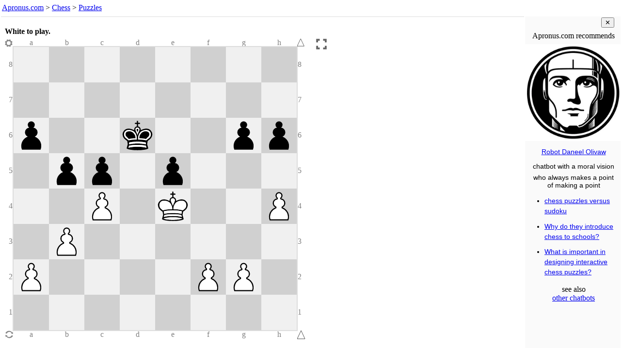

--- FILE ---
content_type: text/html; charset=UTF-8
request_url: https://www.apronus.com/chess/puzzle/?p=08X8Xp2k2ppX1pp1p3X2P1K2PX1P6XP4PP1X8_w_-_-_0_1&N=0&w=&h=%3Ch3%3EWhite%20to%20play.%3C%2Fh3%3E
body_size: 2495
content:
<!DOCTYPE html>
<html lang='en'>
<head>
<meta charset="UTF-8">
<meta name="viewport" content="width=device-width, initial-scale=1">

<title>Chess Puzzle - Apronus.com</title>
<meta name="description" content="An interactive chess puzzle such that
(1) the computer replies even if the user goes wrong,
(2) the computer tries multiple defenses before admitting success,
(3) the user is allowed a choice of alternative solutions.">

<link rel='canonical' href='https://www.apronus.com/chess/puzzles/'>


<script>
  (function(i,s,o,g,r,a,m){i['GoogleAnalyticsObject']=r;i[r]=i[r]||function(){
  (i[r].q=i[r].q||[]).push(arguments)},i[r].l=1*new Date();a=s.createElement(o),
  m=s.getElementsByTagName(o)[0];a.async=1;a.src=g;m.parentNode.insertBefore(a,m)
  })(window,document,'script','//www.google-analytics.com/analytics.js','ga');

  ga('create', 'UA-90959-2', 'auto');
  ga('set', 'anonymizeIp', true);
  ga('send', 'pageview');
</script>

<meta property="og:image" content="https://www.apronus.com/chess/wizboard/diagrams/ogram.php?d=_________P____PP__P________P_K__P_pp_p___p__k__pp________________&z=w&p=37&r=FFFFFF" />
<meta property="og:type" content="website" />
<meta property="og:url" content="https://www.apronus.com/chess/puzzle/?p=08X8Xp2k2ppX1pp1p3X2P1K2PX1P6XP4PP1X8_w_-_-_0_1&N=0&w=&h=%3Ch3%3EWhite%20to%20play.%3C%2Fh3%3E" />
<meta property="og:title" content="White to play." />
<meta property="og:description" content="You can switch the side you play at any moment. You can force the computer to make a move at any time." />
<meta property="og:image:alt" content="diagram of the initial position for this chess puzzle" />

<script src='https://www.apronus.com/chess/wizboard/wizboard-js.php'></script>

<script>
function gasendevent(action,label) { return "ga('send', 'event', '" + 'Wizboard' + "', '" + action + "', '" + label + "');"; }
function evallog(gastring) { eval(gastring); console.log(gastring); }
function galog(action,label) { evallog(gasendevent(action,label)); }
function threshold(n) { var log8ile = Math.log(n)/Math.log(8); return (log8ile == Math.floor(log8ile)); }
</script>

<script>
function el(id) { return document.getElementById(id); }
function inIframe () { try { return window.self !== window.top; } catch (e) { return true; } }
var iframejest = inIframe();

function puzzlelinklog()
{
	var query = new URLSearchParams(location.search);
	var solution = query.has('w') && query.get('w').length;
	var success = query.has('su');
	var puzzlejest = solution || success;
	var category = 'Puzzle-Link';
	var action = document.referrer; if (action == '') action = 'no-ref';
	if (action.indexOf('https://www.apronus.com/chess/puzzle/editor.php')==0) return;
	var label = location.search;
	var value = (puzzlejest ? 1 : 0) + (iframejest ? 2 : 0);
	var gastring = "ga('send', 'event', '" + category + "', '" + action + "', '" + label + "', '" + value + "');";
	eval(gastring); //console.log(gastring);
}
function playlinklog()
{
	var query = new URLSearchParams(location.search);
	var solution = query.has('w') && query.get('w').length;
	var success = query.has('su');
	var puzzlejest = solution || success;
	var category = 'Playcomputer-Link';
	var action = document.referrer; if (action == '') action = 'no-ref';
	if (action.indexOf('https://www.apronus.com/chess/')==0) return;
	var label = location.search;
	var value = (puzzlejest ? 1 : 0) + (iframejest ? 2 : 0);
	var gastring = "ga('send', 'event', '" + category + "', '" + action + "', '" + label + "', '" + value + "');";
	eval(gastring); //console.log(gastring);
}

if (location.href.indexOf('https://www.apronus.com/chess/playcomputer/')==0) playlinklog(); else puzzlelinklog();
</script>

</head>
 
<body>

<nav id='nav'>
<a href="https://www.apronus.com/">Apronus.com</a> > <a href='https://www.apronus.com/chess/'>Chess</a>
> <a href='https://www.apronus.com/chess/puzzles/'>Puzzles</a>
<script> 
var newwindow = '&nbsp; <button onclick="window.open(location.href);" title="fresh start in new window">New Window</button>';
if (iframejest) document.write(newwindow);
</script>
</nav>

<script>
document.body.style.margin = '0';
document.body.style.padding = '0';
document.body.style.fontFamily = 'Verdana';
document.body.style.color = 'black';
document.body.style.background = 'white';
document.body.style.overflow = 'hidden';
var nav = document.querySelector('nav');
nav.style.lineHeight = '1.5';
nav.style.margin = '0';
nav.style.padding = '4px';
nav.style.textAlign = 'left';
nav.style.overflow = 'hidden';
var nava = nav.querySelectorAll('a');
for (var i=0; i < nava.length; i++)
{
	nava[i].style.whiteSpace = 'nowrap';
	nava[i].target = '_top';
}
nav.style.fontSize = '100%';
//nav.style.height = '24px';
function adjust_nav_fontsize()
{
	var a = document.getElementById('nav');
	if (a.scrollHeight <= a.clientHeight && a.scrollWidth <= a.clientWidth) return;
	var fontsize = parseInt(a.style.fontSize);
	a.style.fontSize = (fontsize-1) + '%';
	setTimeout(adjust_nav_fontsize,1);
}
//setTimeout(adjust_nav_fontsize,0);	
</script>

<table id='tabla'><tr>
<td id='iframetd'></td><td id='adtd'>
<div id='addiv'></div></td>
</tr></table>

<script>

function guess_gallery_width()
{
	if (window.innerWidth < 1000) return 0;
 var overhead = 135;
 var topp = 16, bottom = 16, left = 8, right = 0;
 var PanelWidth = 19*16;
 var gap = 16;
 var w = (window.innerWidth - (left+right+1)) - PanelWidth - gap - 7; // last number is for good measure, it doesn't work without it
 var h = window.innerHeight - overhead;
 var size = (w < h) ? w : h;
 var galw = w - size - 30;
 return galw;
}

const galw = (guess_gallery_width() >= 200) ? 200 : 0;
const ad_bottom_margin = (galw === 0) ? 51 : 0;

function sizetabla(galw)
{
	tabla.style.width = '100%';
	tabla.style.padding = '0';
	var height = (window.innerHeight - el('nav').clientHeight - 8 - ad_bottom_margin) + 'px'
	tabla.style.height = height; iframetd.style.height = height; adtd.style.height = height; addiv.style.height = height;
	iframetd.style.minWidth = (window.innerWidth - galw - 1) + 'px';
	adtd.style.minWidth = galw + 'px';
	adtd.style.background = '#fafafa';
	adtd.style.padding = '0';
	iframetd.style.padding = '0';
	iframetd.style.verticalAlign = 'top';
	addiv.style.width = galw + 'px';
	adtd.style.overflow = 'hidden';
	if (galw == 0) adtd.style.display = 'none';
}

sizetabla(galw);

function resizeframka()
{
	var framka = el('framka');
	var height = window.innerHeight;
	var navheight = el('nav').clientHeight;
	framka.style.height = (height - navheight - 8 - ad_bottom_margin) + 'px';
	framka.style.resize = 'none';
}


var framka = newel('iframe'); framka.id = 'framka';
iframetd.appendChild(framka); //document.body.appendChild(framka);
framka.style.width = '100%';
framka.style.margin = '0';
framka.style.overflow = 'hidden';
resizeframka();
window.addEventListener("resize", resizeframka );

var wizboardpath = 'https://www.apronus.com/chess/wizboard/';
var puzzleset = null;
var puzzle = location.search;
puzzle = puzzle.replace('fen=','p=');
initpuzzleiframe(framka,wizboardpath,puzzleset,puzzle);
framka.style.resize = 'none';

//el('puzzleditorlink').querySelector('a').href += puzzle;

//setTimeout("framka.contentWindow.g_stateline_refresh();",1000); // supposed to fix this bug https://mail.google.com/mail/u/0/#all/QgrcJHsbgZLrqFtGWLBSLqNmkfccWqjHNkQ

if (galw > 0)
{
	setTimeout("el('addiv').append(chatbot_gallery_div());",10);
}
if (ad_bottom_margin > 0)
{
	const div = newel('div');
	div.id = 'bottomad';
	div.style.height = '50px';
	div.style.overflow = 'hidden';
	document.body.append(div);
	setTimeout("el('bottomad').append(chatbot_bottom_div());",10);
}
</script>

</body> 
</html>


--- FILE ---
content_type: application/javascript
request_url: https://www.apronus.com/chess/wizboard/garbochess/garbochess.js?niekaszuj=028212
body_size: 18495
content:
"use strict";

// Perf TODO:
// Merge material updating with psq values
// Put move scoring inline in generator
// Remove need for fliptable in psq tables.  Access them by color
// Optimize pawn move generation

// Non-perf todo:
// Checks in first q?
// Pawn eval.
// Better king evaluation
// Better move sorting in PV nodes (especially root)

var g_debug = true;
var g_timeout = 40;

function GetFen(){
    var result = "";
    for (var row = 0; row < 8; row++) {
        if (row != 0) 
            result += '/';
        var empty = 0;
        for (var col = 0; col < 8; col++) {
            var piece = g_board[((row + 2) << 4) + col + 4];
            if (piece == 0) {
                empty++;
            }
            else {
                if (empty != 0) 
                    result += empty;
                empty = 0;
                
                var pieceChar = [" ", "p", "n", "b", "r", "q", "k", " "][(piece & 0x7)];
                result += ((piece & colorWhite) != 0) ? pieceChar.toUpperCase() : pieceChar;
            }
        }
        if (empty != 0) {
            result += empty;
        }
    }
    
    result += g_toMove == colorWhite ? " w" : " b";
    result += " ";
    if (g_castleRights == 0) {
        result += "-";
    }
    else {
        if ((g_castleRights & 1) != 0) 
            result += "K";
        if ((g_castleRights & 2) != 0) 
            result += "Q";
        if ((g_castleRights & 4) != 0) 
            result += "k";
        if ((g_castleRights & 8) != 0) 
            result += "q";
    }
    
    result += " ";
    
    if (g_enPassentSquare == -1) {
        result += '-';
    }
    else {
        result += FormatSquare(g_enPassentSquare);
    }
    
    return result;
}

function GetMoveSAN(move, validMoves) {

 if (move == NULLMOVE) return '--';

	var token = '';
	MakeMove(move);
	const safe = g_allowNullMove;
	g_allowNullMove = false;
	var ile = GenerateValidMoves().length;
	g_allowNullMove = safe;
	if (g_inCheck)
	{
	 token = ile == 0 ? "#" : "+";
	}
       else if (ile == 0) token = '$';
	UnmakeMove(move);

	if (move & moveflagCastleKing)  return   "O-O" + token;
	if (move & moveflagCastleQueen) return "O-O-O" + token;

	var from = move & 0xFF;
	var to = (move >> 8) & 0xFF;
		
	var pieceType = g_board[from] & 0x7;
	var result = ["", "", "N", "B", "R", "Q", "K", ""][pieceType];
	
	var dupe = false, rowDiff = true, colDiff = true;
	if (validMoves == null) {
		validMoves = GenerateValidMoves();
	}
	for (var i = 0; i < validMoves.length; i++) {
		var moveFrom = validMoves[i] & 0xFF;
		var moveTo = (validMoves[i] >> 8) & 0xFF; 
		if (moveFrom != from &&
			moveTo == to &&
			(g_board[moveFrom] & 0x7) == pieceType) {
			dupe = true;
			if ((moveFrom & 0xF0) == (from & 0xF0)) {
				rowDiff = false;
			}
			if ((moveFrom & 0x0F) == (from & 0x0F)) {
				colDiff = false;
			}
		}
	}
	
	if (dupe) {
		if (colDiff) {
			result += FormatSquare(from).charAt(0);
		} else if (rowDiff) {
			result += FormatSquare(from).charAt(1);
		} else {
			result += FormatSquare(from);
		}
	} else if (pieceType == piecePawn && (g_board[to] != 0 || (move & moveflagEPC))) {
		result += FormatSquare(from).charAt(0);
	}
	
	if (g_board[to] != 0 || (move & moveflagEPC)) {
		result += "x";
	}
	
	result += FormatSquare(to);
	
	if (move & moveflagPromotion) {
		if (move & moveflagPromoteBishop) result += "=B";
		else if (move & moveflagPromoteKnight) result += "=N";
		else if (move & moveflagPromoteQueen) result += "=Q";
		else result += "=R";
	}

	return result + token;
}

function FormatSquare(square) {
    var letters = ['a', 'b', 'c', 'd', 'e', 'f', 'g', 'h'];
    return letters[(square & 0xF) - 4] + ((9 - (square >> 4)) + 1);
}

function FormatMove(move) {
	if (move == NULLMOVE) return '--';
    var result = FormatSquare(move & 0xFF) + FormatSquare((move >> 8) & 0xFF);
    if (move & moveflagPromotion) {
        if (move & moveflagPromoteBishop) result += "b";
        else if (move & moveflagPromoteKnight) result += "n";
        else if (move & moveflagPromoteQueen) result += "q";
        else result += "r";
    }
    return result;
}

function GetMoveFromString(moveString) {
	if (moveString == '--') return NULLMOVE;
    var moves = GenerateValidMoves();
    for (var i = 0; i < moves.length; i++) {
        if (FormatMove(moves[i]) == moveString) {
            return moves[i];
        }
    }
    //alert("busted! ->" + moveString + " fen:" + GetFen());
	console.log('busted GetMoveFromString: ' + moveString + " " + GetFen());
	return 'busted';
}

function PVFromHash(move, ply) {
    if (ply == 0) 
        return "";

    if (move == 0) {
	if (g_inCheck) return "checkmate";
	return "stalemate";
    }
    
    var pvString = " " + GetMoveSAN(move);
    MakeMove(move);
    
    var hashNode = g_hashTable[g_hashKeyLow & g_hashMask];
    if (hashNode != null && hashNode.lock == g_hashKeyHigh && hashNode.bestMove != null) {
        pvString += PVFromHash(hashNode.bestMove, ply - 1);
    }
    
    UnmakeMove(move);
    
    return pvString;
}

//
// Searching code
//

var g_startTime;

var g_nodeCount;
var g_qNodeCount;
var g_searchValid;
var g_globalPly = 0;

function Search(finishMoveCallback, maxPly, finishPlyCallback) {
    var lastEval;
    var alpha = minEval;
    var beta = maxEval;
    
	g_globalPly++;
    g_nodeCount = 0;
    g_qNodeCount = 0;
    g_searchValid = true;
    
    var bestMove = 0;
    var value;
    
    g_startTime = (new Date()).getTime();

    var i;
    for (i = 1; i <= maxPly && g_searchValid; i++) {
        var tmp = AlphaBeta(i, 0, alpha, beta);
        if (!g_searchValid) break;

        value = tmp;

        if (value > alpha && value < beta) {
            alpha = value - 500;
            beta = value + 500;

            if (alpha < minEval) alpha = minEval;
            if (beta > maxEval) beta = maxEval;
        } else if (alpha != minEval) {
            alpha = minEval;
            beta = maxEval;
            i--;
        }

        if (g_hashTable[g_hashKeyLow & g_hashMask] != null) {
            bestMove = g_hashTable[g_hashKeyLow & g_hashMask].bestMove;
        }

        if (finishPlyCallback != null) {
            finishPlyCallback(bestMove, value, (new Date()).getTime() - g_startTime, i);
        }
    }

    if (finishMoveCallback != null) {
        finishMoveCallback(bestMove, value, (new Date()).getTime() - g_startTime, i - 1);
    }
}

var minEval = -2000000;
var maxEval = +2000000;

var minMateBuffer = minEval + 2000;
var maxMateBuffer = maxEval - 2000;

var materialTable = [0, 800, 3350, 3450, 5000, 9750, 600000];

var pawnAdj =
[
  0, 0, 0, 0, 0, 0, 0, 0,
  -25, 105, 135, 270, 270, 135, 105, -25,
  -80, 0, 30, 176, 176, 30, 0, -80,
  -85, -5, 25, 175, 175, 25, -5, -85,
  -90, -10, 20, 125, 125, 20, -10, -90,
  -95, -15, 15, 75, 75, 15, -15, -95, 
  -100, -20, 10, 70, 70, 10, -20, -100, 
  0, 0, 0, 0, 0, 0, 0, 0
];

var knightAdj =
    [-200, -100, -50, -50, -50, -50, -100, -200,
      -100, 0, 0, 0, 0, 0, 0, -100,
      -50, 0, 60, 60, 60, 60, 0, -50,
      -50, 0, 30, 60, 60, 30, 0, -50,
      -50, 0, 30, 60, 60, 30, 0, -50,
      -50, 0, 30, 30, 30, 30, 0, -50,
      -100, 0, 0, 0, 0, 0, 0, -100,
      -200, -50, -25, -25, -25, -25, -50, -200
     ];

var bishopAdj =
    [ -50,-50,-25,-10,-10,-25,-50,-50,
      -50,-25,-10,  0,  0,-10,-25,-50,
      -25,-10,  0, 25, 25,  0,-10,-25,
      -10,  0, 25, 40, 40, 25,  0,-10,
      -10,  0, 25, 40, 40, 25,  0,-10,
      -25,-10,  0, 25, 25,  0,-10,-25,
      -50,-25,-10,  0,  0,-10,-25,-50,
      -50,-50,-25,-10,-10,-25,-50,-50
     ];

var rookAdj =
    [ -60, -30, -10, 20, 20, -10, -30, -60,
       40,  70,  90,120,120,  90,  70,  40,
      -60, -30, -10, 20, 20, -10, -30, -60,
      -60, -30, -10, 20, 20, -10, -30, -60,
      -60, -30, -10, 20, 20, -10, -30, -60,
      -60, -30, -10, 20, 20, -10, -30, -60,
      -60, -30, -10, 20, 20, -10, -30, -60,
      -60, -30, -10, 20, 20, -10, -30, -60
     ];

var kingAdj =
    [  50, 150, -25, -125, -125, -25, 150, 50,
       50, 150, -25, -125, -125, -25, 150, 50,
       50, 150, -25, -125, -125, -25, 150, 50,
       50, 150, -25, -125, -125, -25, 150, 50,
       50, 150, -25, -125, -125, -25, 150, 50,
       50, 150, -25, -125, -125, -25, 150, 50,
       50, 150, -25, -125, -125, -25, 150, 50,
      150, 250, 75, -25, -25, 75, 250, 150
     ];

var emptyAdj =
    [0, 0, 0, 0, 0, 0, 0, 0, 
        0, 0, 0, 0, 0, 0, 0, 0, 
        0, 0, 0, 0, 0, 0, 0, 0, 
        0, 0, 0, 0, 0, 0, 0, 0, 
        0, 0, 0, 0, 0, 0, 0, 0, 
        0, 0, 0, 0, 0, 0, 0, 0, 
        0, 0, 0, 0, 0, 0, 0, 0, 
        0, 0, 0, 0, 0, 0, 0, 0, 
     ];

var pieceSquareAdj = new Array(8);

// Returns the square flipped
var flipTable = new Array(256);

function PawnEval(color) {
    var pieceIdx = (color | 1) << 4;
    var from = g_pieceList[pieceIdx++];
    while (from != 0) {
        from = g_pieceList[pieceIdx++];
    }
}

function Mobility(color) {
    var result = 0;
    var from, to, mob, pieceIdx;
    var enemy = color == 8 ? 0x10 : 0x8
    var mobUnit = color == 8 ? g_mobUnit[0] : g_mobUnit[1];

    // Knight mobility
    mob = -3;
    pieceIdx = (color | 2) << 4;
    from = g_pieceList[pieceIdx++];
    while (from != 0) {
        mob += mobUnit[g_board[from + 31]];
        mob += mobUnit[g_board[from + 33]];
        mob += mobUnit[g_board[from + 14]];
        mob += mobUnit[g_board[from - 14]];
        mob += mobUnit[g_board[from - 31]];
        mob += mobUnit[g_board[from - 33]];
        mob += mobUnit[g_board[from + 18]];
        mob += mobUnit[g_board[from - 18]];
        from = g_pieceList[pieceIdx++];
    }
    result += 65 * mob;

    // Bishop mobility
    mob = -4;
    pieceIdx = (color | 3) << 4;
    from = g_pieceList[pieceIdx++];
    while (from != 0) {
        to = from - 15; while (g_board[to] == 0) { to -= 15; mob++; }
        if (g_board[to] & enemy) {
          mob++;
          if (!(g_board[to] & piecePawn)) {
            to -= 15; while (g_board[to] == 0) to -= 15;
            mob += mobUnit[g_board[to]] << 2;
          }
        }

        to = from - 17; while (g_board[to] == 0) { to -= 17; mob++; }
        if (g_board[to] & enemy) {
          mob++;
          if (!(g_board[to] & piecePawn)) {
            to -= 17; while (g_board[to] == 0) to -= 17;
            mob += mobUnit[g_board[to]] << 2; 
          }
        }

        to = from + 15; while (g_board[to] == 0) { to += 15; mob++; }
        if (g_board[to] & enemy) {
          mob++;
          if (!(g_board[to] & piecePawn)) {
            to += 15; while (g_board[to] == 0) to += 15;
            mob += mobUnit[g_board[to]] << 2; 
          }
        }

        to = from + 17; while (g_board[to] == 0) { to += 17; mob++; }
        if (g_board[to] & enemy) {
          mob++;
          if (!(g_board[to] & piecePawn)) {
            to += 17; while (g_board[to] == 0) to += 17;
            mob += mobUnit[g_board[to]] << 2;
          }
        }

        from = g_pieceList[pieceIdx++];
    }
    result += 44 * mob;

    // Rook mobility
    mob = -4;
    pieceIdx = (color | 4) << 4;
    from = g_pieceList[pieceIdx++];
    while (from != 0) {
        to = from - 1; while (g_board[to] == 0) { to--; mob++;}  if (g_board[to] & enemy) mob++;
        to = from + 1; while (g_board[to] == 0) { to++; mob++; } if (g_board[to] & enemy) mob++;
        to = from + 16; while (g_board[to] == 0) { to += 16; mob++; } if (g_board[to] & enemy) mob++;
        to = from - 16; while (g_board[to] == 0) { to -= 16; mob++; } if (g_board[to] & enemy) mob++;
        from = g_pieceList[pieceIdx++];
    }
    result += 25 * mob;

    // Queen mobility
    mob = -2;
    pieceIdx = (color | 5) << 4;
    from = g_pieceList[pieceIdx++];
    while (from != 0) {
        to = from - 15; while (g_board[to] == 0) { to -= 15; mob++; } if (g_board[to] & enemy) mob++;
        to = from - 17; while (g_board[to] == 0) { to -= 17; mob++; } if (g_board[to] & enemy) mob++;
        to = from + 15; while (g_board[to] == 0) { to += 15; mob++; } if (g_board[to] & enemy) mob++;
        to = from + 17; while (g_board[to] == 0) { to += 17; mob++; } if (g_board[to] & enemy) mob++;
        to = from - 1; while (g_board[to] == 0) { to--; mob++; } if (g_board[to] & enemy) mob++;
        to = from + 1; while (g_board[to] == 0) { to++; mob++; } if (g_board[to] & enemy) mob++;
        to = from + 16; while (g_board[to] == 0) { to += 16; mob++; } if (g_board[to] & enemy) mob++;
        to = from - 16; while (g_board[to] == 0) { to -= 16; mob++; } if (g_board[to] & enemy) mob++;
        from = g_pieceList[pieceIdx++];
    }
    result += 22 * mob;

    return result;
}

function Evaluate() {
    var curEval = g_baseEval;

    var evalAdjust = 0;
    // Black queen gone, then cancel white's penalty for king movement
    if (g_pieceList[pieceQueen << 4] == 0)
        evalAdjust -= pieceSquareAdj[pieceKing][g_pieceList[(colorWhite | pieceKing) << 4]];
    // White queen gone, then cancel black's penalty for king movement
    if (g_pieceList[(colorWhite | pieceQueen) << 4] == 0) 
        evalAdjust += pieceSquareAdj[pieceKing][flipTable[g_pieceList[pieceKing << 4]]];

    // Black bishop pair
    if (g_pieceCount[pieceBishop] >= 2)
        evalAdjust -= 500;
    // White bishop pair
    if (g_pieceCount[pieceBishop | colorWhite] >= 2)
        evalAdjust += 500;

    var mobility = Mobility(8) - Mobility(0);

    if (g_toMove == 0) {
        // Black
        curEval -= mobility;
        curEval -= evalAdjust;
    }
    else {
        curEval += mobility;
        curEval += evalAdjust;
    }
    
    return curEval;
}

function ScoreMove(move){
    var moveTo = (move >> 8) & 0xFF;
    var captured = g_board[moveTo] & 0x7;
    var piece = g_board[move & 0xFF];
    var score;
    if (captured != 0) {
        var pieceType = piece & 0x7;
        score = (captured << 5) - pieceType;
    } else {
        score = historyTable[piece & 0xF][moveTo];
    }
    return score;
}

function QSearch(alpha, beta, ply) {
    g_qNodeCount++;

    var realEval = g_inCheck ? (minEval + 1) : Evaluate();
    
    if (realEval >= beta) 
        return realEval;

    if (realEval > alpha)
        alpha = realEval;

    var moves = new Array();
    var moveScores = new Array();
    var wasInCheck = g_inCheck;

    if (wasInCheck) {
        // TODO: Fast check escape generator and fast checking moves generator
        GenerateCaptureMoves(moves, null);
        GenerateAllMoves(moves);

        for (var i = 0; i < moves.length; i++) {
            moveScores[i] = ScoreMove(moves[i]);
        }
    } else {
        GenerateCaptureMoves(moves, null);

        for (var i = 0; i < moves.length; i++) {
            var captured = g_board[(moves[i] >> 8) & 0xFF] & 0x7;
            var pieceType = g_board[moves[i] & 0xFF] & 0x7;

            moveScores[i] = (captured << 5) - pieceType;
        }
    }

    for (var i = 0; i < moves.length; i++) {
        var bestMove = i;
        for (var j = moves.length - 1; j > i; j--) {
            if (moveScores[j] > moveScores[bestMove]) {
                bestMove = j;
            }
        }
        {
            var tmpMove = moves[i];
            moves[i] = moves[bestMove];
            moves[bestMove] = tmpMove;
            
            var tmpScore = moveScores[i];
            moveScores[i] = moveScores[bestMove];
            moveScores[bestMove] = tmpScore;
        }

        if (!wasInCheck && !See(moves[i])) {
            continue;
        }

        if (!MakeMove(moves[i])) {
            continue;
        }

        var value = -QSearch(-beta, -alpha, ply - 1);
        
        UnmakeMove(moves[i]);
        
        if (value > realEval) {
            if (value >= beta) 
                return value;
            
            if (value > alpha)
                alpha = value;
            
            realEval = value;
        }
    }

    /* Disable checks...  Too slow currently

    if (ply == 0 && !wasInCheck) {
        moves = new Array();
        GenerateAllMoves(moves);

        for (var i = 0; i < moves.length; i++) {
            moveScores[i] = ScoreMove(moves[i]);
        }

        for (var i = 0; i < moves.length; i++) {
            var bestMove = i;
            for (var j = moves.length - 1; j > i; j--) {
                if (moveScores[j] > moveScores[bestMove]) {
                    bestMove = j;
                }
            }
            {
                var tmpMove = moves[i];
                moves[i] = moves[bestMove];
                moves[bestMove] = tmpMove;

                var tmpScore = moveScores[i];
                moveScores[i] = moveScores[bestMove];
                moveScores[bestMove] = tmpScore;
            }

            if (!MakeMove(moves[i])) {
                continue;
            }
            var checking = g_inCheck;
            UnmakeMove(moves[i]);

            if (!checking) {
                continue;
            }

            if (!See(moves[i])) {
                continue;
            }
            
            MakeMove(moves[i]);

            var value = -QSearch(-beta, -alpha, ply - 1);

            UnmakeMove(moves[i]);

            if (value > realEval) {
                if (value >= beta)
                    return value;

                if (value > alpha)
                    alpha = value;

                realEval = value;
            }
        }
    }
    */

    return realEval;
}

function StoreHash(value, flags, ply, move, depth) {
	if (value >= maxMateBuffer)
		value += depth;
	else if (value <= minMateBuffer)
		value -= depth;
	g_hashTable[g_hashKeyLow & g_hashMask] = new HashEntry(g_hashKeyHigh, value, flags, ply, move);
}

function IsHashMoveValid(hashMove) {
    var from = hashMove & 0xFF;
    var to = (hashMove >> 8) & 0xFF;
    var ourPiece = g_board[from];
    var pieceType = ourPiece & 0x7;
    if (pieceType < piecePawn || pieceType > pieceKing) return false;
    // Can't move a piece we don't control
    if (g_toMove != (ourPiece & 0x8))
        return false;
    // Can't move to a square that has something of the same color
    if (g_board[to] != 0 && (g_toMove == (g_board[to] & 0x8)))
        return false;
    if (pieceType == piecePawn) {
        if (hashMove & moveflagEPC) {
            return false;
        }

        // Valid moves are push, capture, double push, promotions
        var dir = to - from;
        if ((g_toMove == colorWhite) != (dir < 0))  {
            // Pawns have to move in the right direction
            return false;
        }

        var row = to & 0xF0;
        if (((row == 0x90 && !g_toMove) ||
             (row == 0x20 && g_toMove)) != (hashMove & moveflagPromotion)) {
            // Handle promotions
            return false;
        }

        if (dir == -16 || dir == 16) {
            // White/Black push
            return g_board[to] == 0;
        } else if (dir == -15 || dir == -17 || dir == 15 || dir == 17) {
            // White/Black capture
            return g_board[to] != 0;
        } else if (dir == -32) {
            // Double white push
            if (row != 0x60) return false;
            if (g_board[to] != 0) return false;
            if (g_board[from - 16] != 0) return false;
        } else if (dir == 32) {
            // Double black push
            if (row != 0x50) return false;
            if (g_board[to] != 0) return false;
            if (g_board[from + 16] != 0) return false;
        } else {
            return false;
        }

        return true;
    } else {
        // This validates that this piece type can actually make the attack
        if (hashMove >> 16) return false;
        return IsSquareAttackableFrom(to, from);
    }
}

function IsRepDraw() {
    var stop = g_moveCount - 1 - g_move50;
    stop = stop < 0 ? 0 : stop;
    for (var i = g_moveCount - 5; i >= stop; i -= 2) {
        if (g_repMoveStack[i] == g_hashKeyLow)
            return true;
    }
    return false;
}

function MovePicker(hashMove, depth, killer1, killer2) {
    this.hashMove = hashMove;
    this.depth = depth;
    this.killer1 = killer1;
    this.killer2 = killer2;

    this.moves = new Array();
    this.losingCaptures = null;
    this.moveCount = 0;
    this.atMove = -1;
    this.moveScores = null;
    this.stage = 0;

    this.nextMove = function () {
        if (++this.atMove == this.moveCount) {
            this.stage++;
            if (this.stage == 1) {
                if (this.hashMove != null && IsHashMoveValid(hashMove)) {
                    this.moves[0] = hashMove;
                    this.moveCount = 1;
                }
                if (this.moveCount != 1) {
                    this.hashMove = null;
                    this.stage++;
                }
            }

            if (this.stage == 2) {
                GenerateCaptureMoves(this.moves, null);
                this.moveCount = this.moves.length;
                this.moveScores = new Array(this.moveCount);
                // Move ordering
                for (var i = this.atMove; i < this.moveCount; i++) {
                    var captured = g_board[(this.moves[i] >> 8) & 0xFF] & 0x7;
                    var pieceType = g_board[this.moves[i] & 0xFF] & 0x7;
                    this.moveScores[i] = (captured << 5) - pieceType;
                }
                // No moves, onto next stage
                if (this.atMove == this.moveCount) this.stage++;
            }

            if (this.stage == 3) {
                if (IsHashMoveValid(this.killer1) &&
                    this.killer1 != this.hashMove) {
                    this.moves[this.moves.length] = this.killer1;
                    this.moveCount = this.moves.length;
                } else {
                    this.killer1 = 0;
                    this.stage++;
                }
            }

            if (this.stage == 4) {
                if (IsHashMoveValid(this.killer2) &&
                    this.killer2 != this.hashMove) {
                    this.moves[this.moves.length] = this.killer2;
                    this.moveCount = this.moves.length;
                } else {
                    this.killer2 = 0;
                    this.stage++;
                }
            }

            if (this.stage == 5) {
                GenerateAllMoves(this.moves);
                this.moveCount = this.moves.length;
                // Move ordering
                for (var i = this.atMove; i < this.moveCount; i++) this.moveScores[i] = ScoreMove(this.moves[i]);
                // No moves, onto next stage
                if (this.atMove == this.moveCount) this.stage++;
            }

            if (this.stage == 6) {
                // Losing captures
                if (this.losingCaptures != null) {
                    for (var i = 0; i < this.losingCaptures.length; i++) {
                        this.moves[this.moves.length] = this.losingCaptures[i];
                    }
                    for (var i = this.atMove; i < this.moveCount; i++) this.moveScores[i] = ScoreMove(this.moves[i]);
                    this.moveCount = this.moves.length;
                }
                // No moves, onto next stage
                if (this.atMove == this.moveCount) this.stage++;
            }

            if (this.stage == 7)
                return 0;
        }

        var bestMove = this.atMove;
        for (var j = this.atMove + 1; j < this.moveCount; j++) {
            if (this.moveScores[j] > this.moveScores[bestMove]) {
                bestMove = j;
            }
        }

        if (bestMove != this.atMove) {
            var tmpMove = this.moves[this.atMove];
            this.moves[this.atMove] = this.moves[bestMove];
            this.moves[bestMove] = tmpMove;

            var tmpScore = this.moveScores[this.atMove];
            this.moveScores[this.atMove] = this.moveScores[bestMove];
            this.moveScores[bestMove] = tmpScore;
        }

        var candidateMove = this.moves[this.atMove];
        if ((this.stage > 1 && candidateMove == this.hashMove) ||
            (this.stage > 3 && candidateMove == this.killer1) ||
            (this.stage > 4 && candidateMove == this.killer2)) {
            return this.nextMove();
        }

        if (this.stage == 2 && !See(candidateMove)) {
            if (this.losingCaptures == null) {
                this.losingCaptures = new Array();
            }
            this.losingCaptures[this.losingCaptures.length] = candidateMove;
            return this.nextMove();
        }

        return this.moves[this.atMove];
    }
}

function AllCutNode(ply, depth, beta, allowNull) {
    if (ply <= 0) {
        return QSearch(beta - 1, beta, 0);
    }

    if ((g_nodeCount & 127) == 127) {
        if ((new Date()).getTime() - g_startTime > g_timeout) {
            // Time cutoff
            g_searchValid = false;
            return beta - 1;
        }
    }

    g_nodeCount++;

    if (IsRepDraw())
        return 0;

    // Mate distance pruning
    if (minEval + depth >= beta)
       return beta;

    if (maxEval - (depth + 1) < beta)
	return beta - 1;

    var hashMove = null;
    var hashNode = g_hashTable[g_hashKeyLow & g_hashMask];
    if (hashNode != null && hashNode.lock == g_hashKeyHigh) {
        hashMove = hashNode.bestMove;
        if (hashNode.hashDepth >= ply) {
            var hashValue = hashNode.value;

            // Fixup mate scores
            if (hashValue >= maxMateBuffer)
		hashValue -= depth;
            else if (hashValue <= minMateBuffer)
                hashValue += depth;

            if (hashNode.flags == hashflagExact)
                return hashValue;
            if (hashNode.flags == hashflagAlpha && hashValue < beta)
                return hashValue;
            if (hashNode.flags == hashflagBeta && hashValue >= beta)
                return hashValue;
        }
    }

    // TODO - positional gain?

    if (!g_inCheck &&
        allowNull &&
        beta > minMateBuffer && 
        beta < maxMateBuffer) {
        // Try some razoring
        if (hashMove == null &&
            ply < 4) {
            var razorMargin = 2500 + 200 * ply;
            if (g_baseEval < beta - razorMargin) {
                var razorBeta = beta - razorMargin;
                var v = QSearch(razorBeta - 1, razorBeta, 0);
                if (v < razorBeta)
                    return v;
            }
        }
        
        // TODO - static null move

        // Null move
        if (ply > 1 &&
            g_baseEval >= beta - (ply >= 4 ? 2500 : 0) &&
            // Disable null move if potential zugzwang (no big pieces)
            (g_pieceCount[pieceBishop | g_toMove] != 0 ||
             g_pieceCount[pieceKnight | g_toMove] != 0 ||
             g_pieceCount[pieceRook | g_toMove] != 0 ||
             g_pieceCount[pieceQueen | g_toMove] != 0)) {
            var r = 3 + (ply >= 5 ? 1 : ply / 4);
            if (g_baseEval - beta > 1500) r++;

	        g_toMove = 8 - g_toMove;
	        g_baseEval = -g_baseEval;
	        g_hashKeyLow ^= g_zobristBlackLow;
	        g_hashKeyHigh ^= g_zobristBlackHigh;
			
	        var value = -AllCutNode(ply - r, depth + 1, -(beta - 1), false);

	        g_hashKeyLow ^= g_zobristBlackLow;
	        g_hashKeyHigh ^= g_zobristBlackHigh;
	        g_toMove = 8 - g_toMove;
	        g_baseEval = -g_baseEval;

            if (value >= beta)
	            return beta;
        }
    }

    var moveMade = false;
    var realEval = minEval - 1;
    var inCheck = g_inCheck;

    var movePicker = new MovePicker(hashMove, depth, g_killers[depth][0], g_killers[depth][1]);

    for (;;) {
        var currentMove = movePicker.nextMove();
        if (currentMove == 0) {
            break;
        }

        var plyToSearch = ply - 1;

        if (!MakeMove(currentMove)) {
            continue;
        }

        var value;
        var doFullSearch = true;

        if (g_inCheck) {
            // Check extensions
            plyToSearch++;
        } else {
            var reduced = plyToSearch - (movePicker.atMove > 14 ? 2 : 1);

            // Futility pruning
/*            if (movePicker.stage == 5 && !inCheck) {
                if (movePicker.atMove >= (15 + (1 << (5 * ply) >> 2)) &&
                    realEval > minMateBuffer) {
                    UnmakeMove(currentMove);
                    continue;
                }

                if (ply < 7) {
                    var reducedPly = reduced <= 0 ? 0 : reduced;
                    var futilityValue = -g_baseEval + (900 * (reducedPly + 2)) - (movePicker.atMove * 10);
                    if (futilityValue < beta) {
                        if (futilityValue > realEval) {
                            realEval = futilityValue;
                        }
                        UnmakeMove(currentMove);
                        continue;
                    }
                }
            }*/

            // Late move reductions
            if (movePicker.stage == 5 && movePicker.atMove > 5 && ply >= 3) {
                value = -AllCutNode(reduced, depth + 1, -(beta - 1), true);
                doFullSearch = (value >= beta);
            }
        }

        if (doFullSearch) {
            value = -AllCutNode(plyToSearch, depth + 1, -(beta  - 1), true);
        }

        moveMade = true;

        UnmakeMove(currentMove);

        if (!g_searchValid) {
            return beta - 1;
        }

        if (value > realEval) {
            if (value >= beta) {
				var histTo = (currentMove >> 8) & 0xFF;
				if (g_board[histTo] == 0) {
				    var histPiece = g_board[currentMove & 0xFF] & 0xF;
				    historyTable[histPiece][histTo] += ply * ply;
				    if (historyTable[histPiece][histTo] > 32767) {
				        historyTable[histPiece][histTo] >>= 1;
				    }

				    if (g_killers[depth][0] != currentMove) {
				        g_killers[depth][1] = g_killers[depth][0];
				        g_killers[depth][0] = currentMove;
				    }
				}

                StoreHash(value, hashflagBeta, ply, currentMove, depth);
                return value;
            }

            realEval = value;
            hashMove = currentMove;
        }
    }

    if (!moveMade) {
        // If we have no valid moves it's either stalemate or checkmate
        if (g_inCheck)
            // Checkmate.
            return minEval + depth;
        else 
            // Stalemate
            return 0;
    }

    StoreHash(realEval, hashflagAlpha, ply, hashMove, depth);
    
    return realEval;
}

function AlphaBeta(ply, depth, alpha, beta) {
    if (ply <= 0) {
        return QSearch(alpha, beta, 0);
    }

    g_nodeCount++;

    if (depth > 0 && IsRepDraw())
        return 0;

    // Mate distance pruning
    var oldAlpha = alpha;
    alpha = alpha < minEval + depth ? alpha : minEval + depth;
    beta = beta > maxEval - (depth + 1) ? beta : maxEval - (depth + 1);
    if (alpha >= beta)
       return alpha;

    var hashMove = null;
    var hashFlag = hashflagAlpha;
    var hashNode = g_hashTable[g_hashKeyLow & g_hashMask];
    if (hashNode != null && hashNode.lock == g_hashKeyHigh) {
        hashMove = hashNode.bestMove;
    }
    
    var inCheck = g_inCheck;

    var moveMade = false;
    var realEval = minEval;

    var movePicker = new MovePicker(hashMove, depth, g_killers[depth][0], g_killers[depth][1]);

    for (;;) {
        var currentMove = movePicker.nextMove();
        if (currentMove == 0) {
            break;
        }

        var plyToSearch = ply - 1;

        if (!MakeMove(currentMove)) {
            continue;
        }

        if (g_inCheck) {
            // Check extensions
            plyToSearch++;
        }

        var value;
        if (moveMade) {
            value = -AllCutNode(plyToSearch, depth + 1, -alpha, true);
            if (value > alpha) {
                value = -AlphaBeta(plyToSearch, depth + 1, -beta, -alpha);
            }
        } else {
            value = -AlphaBeta(plyToSearch, depth + 1, -beta, -alpha);
        }

        moveMade = true;

        UnmakeMove(currentMove);

        if (!g_searchValid) {
            return alpha;
        }

        if (value > realEval) {
            if (value >= beta) {
                var histTo = (currentMove >> 8) & 0xFF;
                if (g_board[histTo] == 0) {
                    var histPiece = g_board[currentMove & 0xFF] & 0xF;
                    historyTable[histPiece][histTo] += ply * ply;
                    if (historyTable[histPiece][histTo] > 32767) {
                        historyTable[histPiece][histTo] >>= 1;
                    }

                    if (g_killers[depth][0] != currentMove) {
                        g_killers[depth][1] = g_killers[depth][0];
                        g_killers[depth][0] = currentMove;
                    }
                }

                StoreHash(value, hashflagBeta, ply, currentMove, depth);
                return value;
            }

            if (value > oldAlpha) {
                hashFlag = hashflagExact;
                alpha = value;
            }

            realEval = value;
            hashMove = currentMove;
        }
    }

    if (!moveMade) {
        // If we have no valid moves it's either stalemate or checkmate
        if (inCheck) 
            // Checkmate.
            return minEval + depth;
        else 
            // Stalemate
            return 0;
    }

    StoreHash(realEval, hashFlag, ply, hashMove, depth);
    
    return realEval;
}

// 
// Board code
//

// This somewhat funky scheme means that a piece is indexed by it's lower 4 bits when accessing in arrays.  The fifth bit (black bit)
// is used to allow quick edge testing on the board.
var colorBlack = 0x10;
var colorWhite = 0x08;

var pieceEmpty = 0x00;
var piecePawn = 0x01;
var pieceKnight = 0x02;
var pieceBishop = 0x03;
var pieceRook = 0x04;
var pieceQueen = 0x05;
var pieceKing = 0x06;

var g_vectorDelta = new Array(256);

var g_bishopDeltas = [-15, -17, 15, 17];
var g_knightDeltas = [31, 33, 14, -14, -31, -33, 18, -18];
var g_rookDeltas = [-1, +1, -16, +16];
var g_queenDeltas = [-1, +1, -15, +15, -17, +17, -16, +16];

var g_castleRightsMask = [
0, 0, 0, 0, 0, 0, 0, 0, 0, 0, 0, 0, 0, 0, 0, 0,
0, 0, 0, 0, 0, 0, 0, 0, 0, 0, 0, 0, 0, 0, 0, 0,
0, 0, 0, 0, 7,15,15,15, 3,15,15,11, 0, 0, 0, 0,
0, 0, 0, 0,15,15,15,15,15,15,15,15, 0, 0, 0, 0,
0, 0, 0, 0,15,15,15,15,15,15,15,15, 0, 0, 0, 0,
0, 0, 0, 0,15,15,15,15,15,15,15,15, 0, 0, 0, 0,
0, 0, 0, 0,15,15,15,15,15,15,15,15, 0, 0, 0, 0,
0, 0, 0, 0,15,15,15,15,15,15,15,15, 0, 0, 0, 0,
0, 0, 0, 0,15,15,15,15,15,15,15,15, 0, 0, 0, 0,
0, 0, 0, 0,13,15,15,15,12,15,15,14, 0, 0, 0, 0,
0, 0, 0, 0, 0, 0, 0, 0, 0, 0, 0, 0, 0, 0, 0, 0,
0, 0, 0, 0, 0, 0, 0, 0, 0, 0, 0, 0, 0, 0, 0, 0];

var moveflagEPC = 0x2 << 16;
var moveflagCastleKing = 0x4 << 16;
var moveflagCastleQueen = 0x8 << 16;
var moveflagPromotion = 0x10 << 16;
var moveflagPromoteKnight = 0x20 << 16;
var moveflagPromoteQueen = 0x40 << 16;
var moveflagPromoteBishop = 0x80 << 16;

function MT() {
 	var N = 624;
	var M = 397;
	var MAG01 = [0x0, 0x9908b0df];
    
    this.mt = new Array(N);
    this.mti = N + 1;

    this.setSeed = function()
	{
		var a = arguments;
		switch (a.length) {
		case 1:
			if (a[0].constructor === Number) {
				this.mt[0]= a[0];
				for (var i = 1; i < N; ++i) {
					var s = this.mt[i - 1] ^ (this.mt[i - 1] >>> 30);
					this.mt[i] = ((1812433253 * ((s & 0xffff0000) >>> 16))
							<< 16)
						+ 1812433253 * (s & 0x0000ffff)
						+ i;
				}
				this.mti = N;
				return;
			}

			this.setSeed(19650218);

			var l = a[0].length;
			var i = 1;
			var j = 0;

			for (var k = N > l ? N : l; k != 0; --k) {
				var s = this.mt[i - 1] ^ (this.mt[i - 1] >>> 30)
				this.mt[i] = (this.mt[i]
						^ (((1664525 * ((s & 0xffff0000) >>> 16)) << 16)
							+ 1664525 * (s & 0x0000ffff)))
					+ a[0][j]
					+ j;
				if (++i >= N) {
					this.mt[0] = this.mt[N - 1];
					i = 1;
				}
				if (++j >= l) {
					j = 0;
				}
			}

			for (var k = N - 1; k != 0; --k) {
				var s = this.mt[i - 1] ^ (this.mt[i - 1] >>> 30);
				this.mt[i] = (this.mt[i]
						^ (((1566083941 * ((s & 0xffff0000) >>> 16)) << 16)
							+ 1566083941 * (s & 0x0000ffff)))
					- i;
				if (++i >= N) {
					this.mt[0] = this.mt[N-1];
					i = 1;
				}
			}

			this.mt[0] = 0x80000000;
			return;
		default:
			var seeds = new Array();
			for (var i = 0; i < a.length; ++i) {
				seeds.push(a[i]);
			}
			this.setSeed(seeds);
			return;
		}
	}

    this.setSeed(0x1BADF00D);

    this.next = function (bits)
	{
		if (this.mti >= N) {
			var x = 0;

			for (var k = 0; k < N - M; ++k) {
				x = (this.mt[k] & 0x80000000) | (this.mt[k + 1] & 0x7fffffff);
				this.mt[k] = this.mt[k + M] ^ (x >>> 1) ^ MAG01[x & 0x1];
			}
			for (var k = N - M; k < N - 1; ++k) {
				x = (this.mt[k] & 0x80000000) | (this.mt[k + 1] & 0x7fffffff);
				this.mt[k] = this.mt[k + (M - N)] ^ (x >>> 1) ^ MAG01[x & 0x1];
			}
			x = (this.mt[N - 1] & 0x80000000) | (this.mt[0] & 0x7fffffff);
			this.mt[N - 1] = this.mt[M - 1] ^ (x >>> 1) ^ MAG01[x & 0x1];

			this.mti = 0;
		}

		var y = this.mt[this.mti++];
		y ^= y >>> 11;
		y ^= (y << 7) & 0x9d2c5680;
		y ^= (y << 15) & 0xefc60000;
		y ^= y >>> 18;
		return (y >>> (32 - bits)) & 0xFFFFFFFF;
	}
}

// Position variables
var g_board = new Array(256); // Sentinel 0x80, pieces are in low 4 bits, 0x8 for color, 0x7 bits for piece type
var g_toMove; // side to move, 0 or 8, 0 = black, 8 = white
var g_castleRights; // bitmask representing castling rights, 1 = wk, 2 = wq, 4 = bk, 8 = bq
var g_enPassentSquare;
var g_baseEval;
var g_hashKeyLow, g_hashKeyHigh;
var g_inCheck;

// Utility variables
var g_moveCount = 0;
var g_moveUndoStack = new Array();

var g_move50 = 0;
var g_repMoveStack = new Array();

var g_hashSize = 1 << 22;
var g_hashMask = g_hashSize - 1;
var g_hashTable;

var g_killers;
var historyTable = new Array(32);

var g_zobristLow;
var g_zobristHigh;
var g_zobristBlackLow;
var g_zobristBlackHigh;

// Evaulation variables
var g_mobUnit;

var hashflagAlpha = 1;
var hashflagBeta = 2;
var hashflagExact = 3;

function HashEntry(lock, value, flags, hashDepth, bestMove, globalPly) {
    this.lock = lock;
    this.value = value;
    this.flags = flags;
    this.hashDepth = hashDepth;
    this.bestMove = bestMove;
}

function MakeSquare(row, column) {
    return ((row + 2) << 4) | (column + 4);
}

function MakeTable(table) {
    var result = new Array(256);
    for (var i = 0; i < 256; i++) {
        result[i] = 0;
    }
    for (var row = 0; row < 8; row++) {
        for (var col = 0; col < 8; col++) {
            result[MakeSquare(row, col)] = table[row * 8 + col];
        }
    }
    return result;
}

function ResetGame() {
    g_killers = new Array(128);
    for (var i = 0; i < 128; i++) {
        g_killers[i] = [0, 0];
    }

    g_hashTable = new Array(g_hashSize);

    for (var i = 0; i < 32; i++) {
        historyTable[i] = new Array(256);
        for (var j = 0; j < 256; j++)
            historyTable[i][j] = 0;
    }

    var mt = new MT(0x1badf00d);

    g_zobristLow = new Array(256);
    g_zobristHigh = new Array(256);
    for (var i = 0; i < 256; i++) {
        g_zobristLow[i] = new Array(16);
        g_zobristHigh[i] = new Array(16);
        for (var j = 0; j < 16; j++) {
            g_zobristLow[i][j] = mt.next(32);
            g_zobristHigh[i][j] = mt.next(32);
        }
    }
    g_zobristBlackLow = mt.next(32);
    g_zobristBlackHigh = mt.next(32);

    for (var row = 0; row < 8; row++) {
        for (var col = 0; col < 8; col++) {
            var square = MakeSquare(row, col);
            flipTable[square] = MakeSquare(7 - row, col);
        }
    }

    pieceSquareAdj[piecePawn] = MakeTable(pawnAdj);
    pieceSquareAdj[pieceKnight] = MakeTable(knightAdj);
    pieceSquareAdj[pieceBishop] = MakeTable(bishopAdj);
    pieceSquareAdj[pieceRook] = MakeTable(rookAdj);
    pieceSquareAdj[pieceQueen] = MakeTable(emptyAdj);
    pieceSquareAdj[pieceKing] = MakeTable(kingAdj);

    var pieceDeltas = [[], [], g_knightDeltas, g_bishopDeltas, g_rookDeltas, g_queenDeltas, g_queenDeltas];

    for (var i = 0; i < 256; i++) {
        g_vectorDelta[i] = new Object();
        g_vectorDelta[i].delta = 0;
        g_vectorDelta[i].pieceMask = new Array(2);
        g_vectorDelta[i].pieceMask[0] = 0;
        g_vectorDelta[i].pieceMask[1] = 0;
    }
    
    // Initialize the vector delta table    
    for (var row = 0; row < 0x80; row += 0x10) 
        for (var col = 0; col < 0x8; col++) {
            var square = row | col;
            
            // Pawn moves
            var index = square - (square - 17) + 128;
            g_vectorDelta[index].pieceMask[colorWhite >> 3] |= (1 << piecePawn);
            index = square - (square - 15) + 128;
            g_vectorDelta[index].pieceMask[colorWhite >> 3] |= (1 << piecePawn);
            
            index = square - (square + 17) + 128;
            g_vectorDelta[index].pieceMask[0] |= (1 << piecePawn);
            index = square - (square + 15) + 128;
            g_vectorDelta[index].pieceMask[0] |= (1 << piecePawn);
            
            for (var i = pieceKnight; i <= pieceKing; i++) {
                for (var dir = 0; dir < pieceDeltas[i].length; dir++) {
                    var target = square + pieceDeltas[i][dir];
                    while (!(target & 0x88)) {
                        index = square - target + 128;
                        
                        g_vectorDelta[index].pieceMask[colorWhite >> 3] |= (1 << i);
                        g_vectorDelta[index].pieceMask[0] |= (1 << i);
                        
                        var flip = -1;
                        if (square < target) 
                            flip = 1;
                        
                        if ((square & 0xF0) == (target & 0xF0)) {
                            // On the same row
                            g_vectorDelta[index].delta = flip * 1;
                        } else if ((square & 0x0F) == (target & 0x0F)) {
                            // On the same column
                            g_vectorDelta[index].delta = flip * 16;
                        } else if ((square % 15) == (target % 15)) {
                            g_vectorDelta[index].delta = flip * 15;
                        } else if ((square % 17) == (target % 17)) {
                            g_vectorDelta[index].delta = flip * 17;
                        }

                        if (i == pieceKnight) {
                            g_vectorDelta[index].delta = pieceDeltas[i][dir];
                            break;
                        }

                        if (i == pieceKing)
                            break;

                        target += pieceDeltas[i][dir];
                    }
                }
            }
        }

    InitializeEval();

    var FENstart = "rnbqkbnr/pppppppp/8/8/8/8/PPPPPPPP/RNBQKBNR w KQkq - 0 1";

    InitializeFromFen(FENstart);
}




function InitializeEval() {
    g_mobUnit = new Array(2);
    for (var i = 0; i < 2; i++) {
        g_mobUnit[i] = new Array();
        var enemy = i == 0 ? 0x10 : 8;
        var friend = i == 0 ? 8 : 0x10;
        g_mobUnit[i][0] = 1;
        g_mobUnit[i][0x80] = 0;
        g_mobUnit[i][enemy | piecePawn] = 1;
        g_mobUnit[i][enemy | pieceBishop] = 2;
        g_mobUnit[i][enemy | pieceKnight] = 2;
        g_mobUnit[i][enemy | pieceRook] = 4;
        g_mobUnit[i][enemy | pieceQueen] = 6;
        g_mobUnit[i][enemy | pieceKing] = 6;
        g_mobUnit[i][friend | piecePawn] = 0;
        g_mobUnit[i][friend | pieceBishop] = 0;
        g_mobUnit[i][friend | pieceKnight] = 0;
        g_mobUnit[i][friend | pieceRook] = 0;
        g_mobUnit[i][friend | pieceQueen] = 0;
        g_mobUnit[i][friend | pieceKing] = 0;
    }
}

function SetHash() {
    var result = new Object();
    result.hashKeyLow = 0;
    result.hashKeyHigh = 0;

    for (var i = 0; i < 256; i++) {
        var piece = g_board[i];
        if (piece & 0x18) {
            result.hashKeyLow ^= g_zobristLow[i][piece & 0xF]
            result.hashKeyHigh ^= g_zobristHigh[i][piece & 0xF]
        }
    }

    if (!g_toMove) {
        result.hashKeyLow ^= g_zobristBlackLow;
        result.hashKeyHigh ^= g_zobristBlackHigh;
    }

    return result;
}

function InitializeFromFen(fen) {
    var chunks = fen.split(' ');
    
    for (var i = 0; i < 256; i++) 
        g_board[i] = 0x80;
    
    var row = 0;
    var col = 0;
    
    var pieces = chunks[0];
    for (var i = 0; i < pieces.length; i++) {
        var c = pieces.charAt(i);
        
        if (c == '/') {
            row++;
            col = 0;
        }
        else {
            if (c >= '0' && c <= '9') {
                for (var j = 0; j < parseInt(c); j++) {
                    g_board[MakeSquare(row, col)] = 0;
                    col++;
                }
            }
            else {
                var isBlack = c >= 'a' && c <= 'z';
                var piece = isBlack ? colorBlack : colorWhite;
                if (!isBlack) 
                    c = pieces.toLowerCase().charAt(i);
                switch (c) {
                    case 'p':
                        piece |= piecePawn;
                        break;
                    case 'b':
                        piece |= pieceBishop;
                        break;
                    case 'n':
                        piece |= pieceKnight;
                        break;
                    case 'r':
                        piece |= pieceRook;
                        break;
                    case 'q':
                        piece |= pieceQueen;
                        break;
                    case 'k':
                        piece |= pieceKing;
                        break;
                }
                
                g_board[MakeSquare(row, col)] = piece;
                col++;
            }
        }
    }
    
    InitializePieceList();
    
    g_toMove = chunks[1].charAt(0) == 'w' ? colorWhite : 0;
    var them = 8 - g_toMove;
    
    g_castleRights = 0;
    if (chunks[2].indexOf('K') != -1) { 
        if (g_board[MakeSquare(7, 4)] != (pieceKing | colorWhite) ||
            g_board[MakeSquare(7, 7)] != (pieceRook | colorWhite)) {
            return 'Invalid FEN: White kingside castling not allowed';
        }
        g_castleRights |= 1;
    }
    if (chunks[2].indexOf('Q') != -1) {
        if (g_board[MakeSquare(7, 4)] != (pieceKing | colorWhite) ||
            g_board[MakeSquare(7, 0)] != (pieceRook | colorWhite)) {
            return 'Invalid FEN: White queenside castling not allowed';
        }
        g_castleRights |= 2;
    }
    if (chunks[2].indexOf('k') != -1) {
        if (g_board[MakeSquare(0, 4)] != (pieceKing | colorBlack) ||
            g_board[MakeSquare(0, 7)] != (pieceRook | colorBlack)) {
            return 'Invalid FEN: Black kingside castling not allowed';
        }
        g_castleRights |= 4;
    }
    if (chunks[2].indexOf('q') != -1) {
        if (g_board[MakeSquare(0, 4)] != (pieceKing | colorBlack) ||
            g_board[MakeSquare(0, 0)] != (pieceRook | colorBlack)) {
            return 'Invalid FEN: Black queenside castling not allowed';
        }
        g_castleRights |= 8;
    }
    
    g_enPassentSquare = -1;
    if (chunks[3].indexOf('-') == -1) {
	var col = chunks[3].charAt(0).charCodeAt() - 'a'.charCodeAt();
	var row = 8 - (chunks[3].charAt(1).charCodeAt() - '0'.charCodeAt());
	g_enPassentSquare = MakeSquare(row, col);
    }

    var hashResult = SetHash();
    g_hashKeyLow = hashResult.hashKeyLow;
    g_hashKeyHigh = hashResult.hashKeyHigh;

    g_baseEval = 0;
    for (var i = 0; i < 256; i++) {
        if (g_board[i] & colorWhite) {
            g_baseEval += pieceSquareAdj[g_board[i] & 0x7][i];
            g_baseEval += materialTable[g_board[i] & 0x7];
        } else if (g_board[i] & colorBlack) {
            g_baseEval -= pieceSquareAdj[g_board[i] & 0x7][flipTable[i]];
            g_baseEval -= materialTable[g_board[i] & 0x7];
        }
    }
    if (!g_toMove) g_baseEval = -g_baseEval;

    g_move50 = 0;
    g_inCheck = IsSquareAttackable(g_pieceList[(g_toMove | pieceKing) << 4], them);

    // Check for king capture (invalid FEN)
    if (IsSquareAttackable(g_pieceList[(them | pieceKing) << 4], g_toMove)) {
        return 'Invalid FEN: Can capture king';
    }

    // Checkmate/stalemate
    if (GenerateValidMoves().length == 0) {
        return g_inCheck ? 'Checkmate' : 'Stalemate';
    } 

    return '';
}

var g_pieceIndex = new Array(256);
var g_pieceList = new Array(2 * 8 * 16);
var g_pieceCount = new Array(2 * 8);

function InitializePieceList() {
    for (var i = 0; i < 16; i++) {
        g_pieceCount[i] = 0;
        for (var j = 0; j < 16; j++) {
            // 0 is used as the terminator for piece lists
            g_pieceList[(i << 4) | j] = 0;
        }
    }

    for (var i = 0; i < 256; i++) {
        g_pieceIndex[i] = 0;
        if (g_board[i] & (colorWhite | colorBlack)) {
			var piece = g_board[i] & 0xF;

			g_pieceList[(piece << 4) | g_pieceCount[piece]] = i;
			g_pieceIndex[i] = g_pieceCount[piece];
			g_pieceCount[piece]++;
        }
    }
}

var NULLMOVE = 8388608; // 2^23

function MakeMove(move){

 if (move == NULLMOVE) { makenullmove(); return; } 

    var me = g_toMove >> 3;
    var otherColor = 8 - g_toMove; 
    
    var flags = move & 0xFF0000;
    var to = (move >> 8) & 0xFF;
    var from = move & 0xFF;
    var captured = g_board[to];
    var piece = g_board[from];
    var epcEnd = to;

    if (flags & moveflagEPC) {
        epcEnd = me ? (to + 0x10) : (to - 0x10);
        captured = g_board[epcEnd];
        g_board[epcEnd] = pieceEmpty;
    }

    g_moveUndoStack[g_moveCount] = new UndoHistory(g_enPassentSquare, g_castleRights, g_inCheck, g_baseEval, g_hashKeyLow, g_hashKeyHigh, g_move50, captured);
    g_moveCount++;

    g_enPassentSquare = -1;

    if (flags) {
        if (flags & moveflagCastleKing) {
            if (IsSquareAttackable(from + 1, otherColor) ||
            	IsSquareAttackable(from + 2, otherColor)) {
                g_moveCount--;
                return false;
            }
            
            var rook = g_board[to + 1];
            
            g_hashKeyLow ^= g_zobristLow[to + 1][rook & 0xF];
            g_hashKeyHigh ^= g_zobristHigh[to + 1][rook & 0xF];
            g_hashKeyLow ^= g_zobristLow[to - 1][rook & 0xF];
            g_hashKeyHigh ^= g_zobristHigh[to - 1][rook & 0xF];
            
            g_board[to - 1] = rook;
            g_board[to + 1] = pieceEmpty;
            
            g_baseEval -= pieceSquareAdj[rook & 0x7][me == 0 ? flipTable[to + 1] : (to + 1)];
            g_baseEval += pieceSquareAdj[rook & 0x7][me == 0 ? flipTable[to - 1] : (to - 1)];

            var rookIndex = g_pieceIndex[to + 1];
            g_pieceIndex[to - 1] = rookIndex;
            g_pieceList[((rook & 0xF) << 4) | rookIndex] = to - 1;
        } else if (flags & moveflagCastleQueen) {
            if (IsSquareAttackable(from - 1, otherColor) ||
            	IsSquareAttackable(from - 2, otherColor)) {
                g_moveCount--;
                return false;
            }
            
            var rook = g_board[to - 2];

            g_hashKeyLow ^= g_zobristLow[to -2][rook & 0xF];
            g_hashKeyHigh ^= g_zobristHigh[to - 2][rook & 0xF];
            g_hashKeyLow ^= g_zobristLow[to + 1][rook & 0xF];
            g_hashKeyHigh ^= g_zobristHigh[to + 1][rook & 0xF];
            
            g_board[to + 1] = rook;
            g_board[to - 2] = pieceEmpty;
            
            g_baseEval -= pieceSquareAdj[rook & 0x7][me == 0 ? flipTable[to - 2] : (to - 2)];
            g_baseEval += pieceSquareAdj[rook & 0x7][me == 0 ? flipTable[to + 1] : (to + 1)];

            var rookIndex = g_pieceIndex[to - 2];
            g_pieceIndex[to + 1] = rookIndex;
            g_pieceList[((rook & 0xF) << 4) | rookIndex] = to + 1;
        }
    }

    if (captured) {
        // Remove our piece from the piece list
        var capturedType = captured & 0xF;
        g_pieceCount[capturedType]--;
        var lastPieceSquare = g_pieceList[(capturedType << 4) | g_pieceCount[capturedType]];
        g_pieceIndex[lastPieceSquare] = g_pieceIndex[epcEnd];
        g_pieceList[(capturedType << 4) | g_pieceIndex[lastPieceSquare]] = lastPieceSquare;
        g_pieceList[(capturedType << 4) | g_pieceCount[capturedType]] = 0;

        g_baseEval += materialTable[captured & 0x7];
        g_baseEval += pieceSquareAdj[captured & 0x7][me ? flipTable[epcEnd] : epcEnd];

        g_hashKeyLow ^= g_zobristLow[epcEnd][capturedType];
        g_hashKeyHigh ^= g_zobristHigh[epcEnd][capturedType];
        g_move50 = 0;
    } else if ((piece & 0x7) == piecePawn) {
        var diff = to - from;
        if (diff < 0) diff = -diff;
        if (diff > 16) {
            g_enPassentSquare = me ? (to + 0x10) : (to - 0x10);
        }
        g_move50 = 0;
    }

    g_hashKeyLow ^= g_zobristLow[from][piece & 0xF];
    g_hashKeyHigh ^= g_zobristHigh[from][piece & 0xF];
    g_hashKeyLow ^= g_zobristLow[to][piece & 0xF];
    g_hashKeyHigh ^= g_zobristHigh[to][piece & 0xF];
    g_hashKeyLow ^= g_zobristBlackLow;
    g_hashKeyHigh ^= g_zobristBlackHigh;
    
    g_castleRights &= g_castleRightsMask[from] & g_castleRightsMask[to];

    g_baseEval -= pieceSquareAdj[piece & 0x7][me == 0 ? flipTable[from] : from];
    
    // Move our piece in the piece list
    g_pieceIndex[to] = g_pieceIndex[from];
    g_pieceList[((piece & 0xF) << 4) | g_pieceIndex[to]] = to;

    if (flags & moveflagPromotion) {
        var newPiece = piece & (~0x7);
        if (flags & moveflagPromoteKnight) 
            newPiece |= pieceKnight;
        else if (flags & moveflagPromoteQueen) 
            newPiece |= pieceQueen;
        else if (flags & moveflagPromoteBishop) 
            newPiece |= pieceBishop;
        else 
            newPiece |= pieceRook;

        g_hashKeyLow ^= g_zobristLow[to][piece & 0xF];
        g_hashKeyHigh ^= g_zobristHigh[to][piece & 0xF];
        g_board[to] = newPiece;
        g_hashKeyLow ^= g_zobristLow[to][newPiece & 0xF];
        g_hashKeyHigh ^= g_zobristHigh[to][newPiece & 0xF];
        
        g_baseEval += pieceSquareAdj[newPiece & 0x7][me == 0 ? flipTable[to] : to];
        g_baseEval -= materialTable[piecePawn];
        g_baseEval += materialTable[newPiece & 0x7];

        var pawnType = piece & 0xF;
        var promoteType = newPiece & 0xF;

        g_pieceCount[pawnType]--;

        var lastPawnSquare = g_pieceList[(pawnType << 4) | g_pieceCount[pawnType]];
        g_pieceIndex[lastPawnSquare] = g_pieceIndex[to];
        g_pieceList[(pawnType << 4) | g_pieceIndex[lastPawnSquare]] = lastPawnSquare;
        g_pieceList[(pawnType << 4) | g_pieceCount[pawnType]] = 0;
        g_pieceIndex[to] = g_pieceCount[promoteType];
        g_pieceList[(promoteType << 4) | g_pieceIndex[to]] = to;
        g_pieceCount[promoteType]++;
    } else {
        g_board[to] = g_board[from];
        
        g_baseEval += pieceSquareAdj[piece & 0x7][me == 0 ? flipTable[to] : to];
    }
    g_board[from] = pieceEmpty;

    g_toMove = otherColor;
    g_baseEval = -g_baseEval;
    
    if ((piece & 0x7) == pieceKing || g_inCheck) {
        if (IsSquareAttackable(g_pieceList[(pieceKing | (8 - g_toMove)) << 4], otherColor)) {
            UnmakeMove(move);
            return false;
        }
    } else {
        var kingPos = g_pieceList[(pieceKing | (8 - g_toMove)) << 4];
        
        if (ExposesCheck(from, kingPos)) {
            UnmakeMove(move);
            return false;
        }
        
        if (epcEnd != to) {
            if (ExposesCheck(epcEnd, kingPos)) {
                UnmakeMove(move);
                return false;
            }
        }
    }
    
    g_inCheck = false;
    
    if (flags <= moveflagEPC) {
        var theirKingPos = g_pieceList[(pieceKing | g_toMove) << 4];
        
        // First check if the piece we moved can attack the enemy king
        g_inCheck = IsSquareAttackableFrom(theirKingPos, to);
        
        if (!g_inCheck) {
            // Now check if the square we moved from exposes check on the enemy king
            g_inCheck = ExposesCheck(from, theirKingPos);
            
            if (!g_inCheck) {
                // Finally, ep. capture can cause another square to be exposed
                if (epcEnd != to) {
                    g_inCheck = ExposesCheck(epcEnd, theirKingPos);
                }
            }
        }
    }
    else {
        // Castle or promotion, slow check
        g_inCheck = IsSquareAttackable(g_pieceList[(pieceKing | g_toMove) << 4], 8 - g_toMove);
    }

    g_repMoveStack[g_moveCount - 1] = g_hashKeyLow;
    g_move50++;

    return true;
}

function UnmakeMove(move){

  if (move == NULLMOVE) { makenullmove(); return; }

    g_toMove = 8 - g_toMove;
    g_baseEval = -g_baseEval;
    
    g_moveCount--;
    g_enPassentSquare = g_moveUndoStack[g_moveCount].ep;
    g_castleRights = g_moveUndoStack[g_moveCount].castleRights;
    g_inCheck = g_moveUndoStack[g_moveCount].inCheck;
    g_baseEval = g_moveUndoStack[g_moveCount].baseEval;
    g_hashKeyLow = g_moveUndoStack[g_moveCount].hashKeyLow;
    g_hashKeyHigh = g_moveUndoStack[g_moveCount].hashKeyHigh;
    g_move50 = g_moveUndoStack[g_moveCount].move50;
    
    var otherColor = 8 - g_toMove;
    var me = g_toMove >> 3;
    var them = otherColor >> 3;
    
    var flags = move & 0xFF0000;
    var captured = g_moveUndoStack[g_moveCount].captured;
    var to = (move >> 8) & 0xFF;
    var from = move & 0xFF;
    
    var piece = g_board[to];
    
    if (flags) {
        if (flags & moveflagCastleKing) {
            var rook = g_board[to - 1];
            g_board[to + 1] = rook;
            g_board[to - 1] = pieceEmpty;
			
            var rookIndex = g_pieceIndex[to - 1];
            g_pieceIndex[to + 1] = rookIndex;
            g_pieceList[((rook & 0xF) << 4) | rookIndex] = to + 1;
        }
        else if (flags & moveflagCastleQueen) {
            var rook = g_board[to + 1];
            g_board[to - 2] = rook;
            g_board[to + 1] = pieceEmpty;
			
            var rookIndex = g_pieceIndex[to + 1];
            g_pieceIndex[to - 2] = rookIndex;
            g_pieceList[((rook & 0xF) << 4) | rookIndex] = to - 2;
        }
    }
    
    if (flags & moveflagPromotion) {
        piece = (g_board[to] & (~0x7)) | piecePawn;
        g_board[from] = piece;

        var pawnType = g_board[from] & 0xF;
        var promoteType = g_board[to] & 0xF;

        g_pieceCount[promoteType]--;

        var lastPromoteSquare = g_pieceList[(promoteType << 4) | g_pieceCount[promoteType]];
        g_pieceIndex[lastPromoteSquare] = g_pieceIndex[to];
        g_pieceList[(promoteType << 4) | g_pieceIndex[lastPromoteSquare]] = lastPromoteSquare;
        g_pieceList[(promoteType << 4) | g_pieceCount[promoteType]] = 0;
        g_pieceIndex[to] = g_pieceCount[pawnType];
        g_pieceList[(pawnType << 4) | g_pieceIndex[to]] = to;
        g_pieceCount[pawnType]++;
    }
    else {
        g_board[from] = g_board[to];
    }

    var epcEnd = to;
    if (flags & moveflagEPC) {
        if (g_toMove == colorWhite) 
            epcEnd = to + 0x10;
        else 
            epcEnd = to - 0x10;
        g_board[to] = pieceEmpty;
    }
    
    g_board[epcEnd] = captured;

	// Move our piece in the piece list
    g_pieceIndex[from] = g_pieceIndex[to];
    g_pieceList[((piece & 0xF) << 4) | g_pieceIndex[from]] = from;

    if (captured) {
		// Restore our piece to the piece list
        var captureType = captured & 0xF;
        g_pieceIndex[epcEnd] = g_pieceCount[captureType];
        g_pieceList[(captureType << 4) | g_pieceCount[captureType]] = epcEnd;
        g_pieceCount[captureType]++;
    }
}

function ExposesCheck(from, kingPos){
    var index = kingPos - from + 128;
    // If a queen can't reach it, nobody can!
    if ((g_vectorDelta[index].pieceMask[0] & (1 << (pieceQueen))) != 0) {
        var delta = g_vectorDelta[index].delta;
        var pos = kingPos + delta;
        while (g_board[pos] == 0) pos += delta;
        
        var piece = g_board[pos];
        if (((piece & (g_board[kingPos] ^ 0x18)) & 0x18) == 0)
            return false;

        // Now see if the piece can actually attack the king
        var backwardIndex = pos - kingPos + 128;
        return (g_vectorDelta[backwardIndex].pieceMask[(piece >> 3) & 1] & (1 << (piece & 0x7))) != 0;
    }
    return false;
}

function IsSquareOnPieceLine(target, from) {
    var index = from - target + 128;
    var piece = g_board[from];
    return (g_vectorDelta[index].pieceMask[(piece >> 3) & 1] & (1 << (piece & 0x7))) ? true : false;
}

function IsSquareAttackableFrom(target, from){
    var index = from - target + 128;
    var piece = g_board[from];
    if (g_vectorDelta[index].pieceMask[(piece >> 3) & 1] & (1 << (piece & 0x7))) {
        // Yes, this square is pseudo-attackable.  Now, check for real attack
		var inc = g_vectorDelta[index].delta;
        do {
			from += inc;
			if (from == target)
				return true;
		} while (g_board[from] == 0);
    }
    
    return false;
}

function IsSquareAttackable(target, color) {
	// Attackable by pawns?
	var inc = color ? -16 : 16;
	var pawn = (color ? colorWhite : colorBlack) | 1;
	if (g_board[target - (inc - 1)] == pawn)
		return true;
	if (g_board[target - (inc + 1)] == pawn)
		return true;
	
	// Attackable by pieces?
	for (var i = 2; i <= 6; i++) {
        var index = (color | i) << 4;
        var square = g_pieceList[index];
		while (square != 0) {
			if (IsSquareAttackableFrom(target, square))
				return true;
			square = g_pieceList[++index];
		}
    }
    return false;
}

function GenerateMove(from, to) {
    return from | (to << 8);
}

function GenerateMove(from, to, flags){
    return from | (to << 8) | flags;
}

function GenerateValidMoves() {
    var moveList = new Array();
    var allMoves = new Array();
    GenerateCaptureMoves(allMoves, null);
    GenerateAllMoves(allMoves);
    
    for (var i = allMoves.length - 1; i >= 0; i--) {
        if (MakeMove(allMoves[i])) {
            moveList[moveList.length] = allMoves[i];
            UnmakeMove(allMoves[i]);
        }
    }
    
    return moveList;
}

function GenerateAllMoves(moveStack) {
    var from, to, piece, pieceIdx;

	// Pawn quiet moves
    pieceIdx = (g_toMove | 1) << 4;
    from = g_pieceList[pieceIdx++];
    while (from != 0) {
        GeneratePawnMoves(moveStack, from);
        from = g_pieceList[pieceIdx++];
    }

    // Knight quiet moves
	pieceIdx = (g_toMove | 2) << 4;
	from = g_pieceList[pieceIdx++];
	while (from != 0) {
		to = from + 31; if (g_board[to] == 0) moveStack[moveStack.length] = GenerateMove(from, to);
		to = from + 33; if (g_board[to] == 0) moveStack[moveStack.length] = GenerateMove(from, to);
		to = from + 14; if (g_board[to] == 0) moveStack[moveStack.length] = GenerateMove(from, to);
		to = from - 14; if (g_board[to] == 0) moveStack[moveStack.length] = GenerateMove(from, to);
		to = from - 31; if (g_board[to] == 0) moveStack[moveStack.length] = GenerateMove(from, to);
		to = from - 33; if (g_board[to] == 0) moveStack[moveStack.length] = GenerateMove(from, to);
		to = from + 18; if (g_board[to] == 0) moveStack[moveStack.length] = GenerateMove(from, to);
		to = from - 18; if (g_board[to] == 0) moveStack[moveStack.length] = GenerateMove(from, to);
		from = g_pieceList[pieceIdx++];
	}

	// Bishop quiet moves
	pieceIdx = (g_toMove | 3) << 4;
	from = g_pieceList[pieceIdx++];
	while (from != 0) {
		to = from - 15; while (g_board[to] == 0) { moveStack[moveStack.length] = GenerateMove(from, to); to -= 15; }
		to = from - 17; while (g_board[to] == 0) { moveStack[moveStack.length] = GenerateMove(from, to); to -= 17; }
		to = from + 15; while (g_board[to] == 0) { moveStack[moveStack.length] = GenerateMove(from, to); to += 15; }
		to = from + 17; while (g_board[to] == 0) { moveStack[moveStack.length] = GenerateMove(from, to); to += 17; }
		from = g_pieceList[pieceIdx++];
	}

	// Rook quiet moves
	pieceIdx = (g_toMove | 4) << 4;
	from = g_pieceList[pieceIdx++];
	while (from != 0) {
		to = from - 1; while (g_board[to] == 0) { moveStack[moveStack.length] = GenerateMove(from, to); to--; }
		to = from + 1; while (g_board[to] == 0) { moveStack[moveStack.length] = GenerateMove(from, to); to++; }
		to = from + 16; while (g_board[to] == 0) { moveStack[moveStack.length] = GenerateMove(from, to); to += 16; }
		to = from - 16; while (g_board[to] == 0) { moveStack[moveStack.length] = GenerateMove(from, to); to -= 16; }
		from = g_pieceList[pieceIdx++];
	}
	
	// Queen quiet moves
	pieceIdx = (g_toMove | 5) << 4;
	from = g_pieceList[pieceIdx++];
	while (from != 0) {
		to = from - 15; while (g_board[to] == 0) { moveStack[moveStack.length] = GenerateMove(from, to); to -= 15; }
		to = from - 17; while (g_board[to] == 0) { moveStack[moveStack.length] = GenerateMove(from, to); to -= 17; }
		to = from + 15; while (g_board[to] == 0) { moveStack[moveStack.length] = GenerateMove(from, to); to += 15; }
		to = from + 17; while (g_board[to] == 0) { moveStack[moveStack.length] = GenerateMove(from, to); to += 17; }
		to = from - 1; while (g_board[to] == 0) { moveStack[moveStack.length] = GenerateMove(from, to); to--; }
		to = from + 1; while (g_board[to] == 0) { moveStack[moveStack.length] = GenerateMove(from, to); to++; }
		to = from + 16; while (g_board[to] == 0) { moveStack[moveStack.length] = GenerateMove(from, to); to += 16; }
		to = from - 16; while (g_board[to] == 0) { moveStack[moveStack.length] = GenerateMove(from, to); to -= 16; }
		from = g_pieceList[pieceIdx++];
	}
	
	// King quiet moves
	{
		pieceIdx = (g_toMove | 6) << 4;
		from = g_pieceList[pieceIdx];
		to = from - 15; if (g_board[to] == 0) moveStack[moveStack.length] = GenerateMove(from, to);
		to = from - 17; if (g_board[to] == 0) moveStack[moveStack.length] = GenerateMove(from, to);
		to = from + 15; if (g_board[to] == 0) moveStack[moveStack.length] = GenerateMove(from, to);
		to = from + 17; if (g_board[to] == 0) moveStack[moveStack.length] = GenerateMove(from, to);
		to = from - 1; if (g_board[to] == 0) moveStack[moveStack.length] = GenerateMove(from, to);
		to = from + 1; if (g_board[to] == 0) moveStack[moveStack.length] = GenerateMove(from, to);
		to = from - 16; if (g_board[to] == 0) moveStack[moveStack.length] = GenerateMove(from, to);
		to = from + 16; if (g_board[to] == 0) moveStack[moveStack.length] = GenerateMove(from, to);
		
        if (!g_inCheck) {
            var castleRights = g_castleRights;
            if (!g_toMove) 
                castleRights >>= 2;
            if (castleRights & 1) {
                // Kingside castle
                if (g_board[from + 1] == pieceEmpty && g_board[from + 2] == pieceEmpty) {
                    moveStack[moveStack.length] = GenerateMove(from, from + 0x02, moveflagCastleKing);
                }
            }
            if (castleRights & 2) {
                // Queenside castle
                if (g_board[from - 1] == pieceEmpty && g_board[from - 2] == pieceEmpty && g_board[from - 3] == pieceEmpty) {
                    moveStack[moveStack.length] = GenerateMove(from, from - 0x02, moveflagCastleQueen);
                }
            }
        }
	}
}

function GenerateCaptureMoves(moveStack, moveScores) {
    var from, to, piece, pieceIdx;
    var inc = (g_toMove == 8) ? -16 : 16;
    var enemy = g_toMove == 8 ? 0x10 : 0x8;

    // Pawn captures
    pieceIdx = (g_toMove | 1) << 4;
    from = g_pieceList[pieceIdx++];
    while (from != 0) {
        to = from + inc - 1;
        if (g_board[to] & enemy) {
            MovePawnTo(moveStack, from, to);
        }

        to = from + inc + 1;
        if (g_board[to] & enemy) {
            MovePawnTo(moveStack, from, to);
        }

        from = g_pieceList[pieceIdx++];
    }

    if (g_enPassentSquare != -1) {
        var inc = (g_toMove == colorWhite) ? -16 : 16;
        var pawn = g_toMove | piecePawn;

        var from = g_enPassentSquare - (inc + 1);
        if ((g_board[from] & 0xF) == pawn) {
            moveStack[moveStack.length] = GenerateMove(from, g_enPassentSquare, moveflagEPC);
        }

        from = g_enPassentSquare - (inc - 1);
        if ((g_board[from] & 0xF) == pawn) {
            moveStack[moveStack.length] = GenerateMove(from, g_enPassentSquare, moveflagEPC);
        }
    }

    // Knight captures
	pieceIdx = (g_toMove | 2) << 4;
	from = g_pieceList[pieceIdx++];
	while (from != 0) {
		to = from + 31; if (g_board[to] & enemy) moveStack[moveStack.length] = GenerateMove(from, to);
		to = from + 33; if (g_board[to] & enemy) moveStack[moveStack.length] = GenerateMove(from, to);
		to = from + 14; if (g_board[to] & enemy) moveStack[moveStack.length] = GenerateMove(from, to);
		to = from - 14; if (g_board[to] & enemy) moveStack[moveStack.length] = GenerateMove(from, to);
		to = from - 31; if (g_board[to] & enemy) moveStack[moveStack.length] = GenerateMove(from, to);
		to = from - 33; if (g_board[to] & enemy) moveStack[moveStack.length] = GenerateMove(from, to);
		to = from + 18; if (g_board[to] & enemy) moveStack[moveStack.length] = GenerateMove(from, to);
		to = from - 18; if (g_board[to] & enemy) moveStack[moveStack.length] = GenerateMove(from, to);
		from = g_pieceList[pieceIdx++];
	}
	
	// Bishop captures
	pieceIdx = (g_toMove | 3) << 4;
	from = g_pieceList[pieceIdx++];
	while (from != 0) {
		to = from; do { to -= 15; } while (g_board[to] == 0); if (g_board[to] & enemy) moveStack[moveStack.length] = GenerateMove(from, to);
		to = from; do { to -= 17; } while (g_board[to] == 0); if (g_board[to] & enemy) moveStack[moveStack.length] = GenerateMove(from, to);
		to = from; do { to += 15; } while (g_board[to] == 0); if (g_board[to] & enemy) moveStack[moveStack.length] = GenerateMove(from, to);
		to = from; do { to += 17; } while (g_board[to] == 0); if (g_board[to] & enemy) moveStack[moveStack.length] = GenerateMove(from, to);
		from = g_pieceList[pieceIdx++];
	}
	
	// Rook captures
	pieceIdx = (g_toMove | 4) << 4;
	from = g_pieceList[pieceIdx++];
	while (from != 0) {
		to = from; do { to--; } while (g_board[to] == 0); if (g_board[to] & enemy) moveStack[moveStack.length] = GenerateMove(from, to);
		to = from; do { to++; } while (g_board[to] == 0); if (g_board[to] & enemy) moveStack[moveStack.length] = GenerateMove(from, to);
		to = from; do { to -= 16; } while (g_board[to] == 0); if (g_board[to] & enemy) moveStack[moveStack.length] = GenerateMove(from, to);
		to = from; do { to += 16; } while (g_board[to] == 0); if (g_board[to] & enemy) moveStack[moveStack.length] = GenerateMove(from, to);
		from = g_pieceList[pieceIdx++];
	}
	
	// Queen captures
	pieceIdx = (g_toMove | 5) << 4;
	from = g_pieceList[pieceIdx++];
	while (from != 0) {
		to = from; do { to -= 15; } while (g_board[to] == 0); if (g_board[to] & enemy) moveStack[moveStack.length] = GenerateMove(from, to);
		to = from; do { to -= 17; } while (g_board[to] == 0); if (g_board[to] & enemy) moveStack[moveStack.length] = GenerateMove(from, to);
		to = from; do { to += 15; } while (g_board[to] == 0); if (g_board[to] & enemy) moveStack[moveStack.length] = GenerateMove(from, to);
		to = from; do { to += 17; } while (g_board[to] == 0); if (g_board[to] & enemy) moveStack[moveStack.length] = GenerateMove(from, to);
		to = from; do { to--; } while (g_board[to] == 0); if (g_board[to] & enemy) moveStack[moveStack.length] = GenerateMove(from, to);
		to = from; do { to++; } while (g_board[to] == 0); if (g_board[to] & enemy) moveStack[moveStack.length] = GenerateMove(from, to);
		to = from; do { to -= 16; } while (g_board[to] == 0); if (g_board[to] & enemy) moveStack[moveStack.length] = GenerateMove(from, to);
		to = from; do { to += 16; } while (g_board[to] == 0); if (g_board[to] & enemy) moveStack[moveStack.length] = GenerateMove(from, to);
		from = g_pieceList[pieceIdx++];
	}
	
	// King captures
	{
		pieceIdx = (g_toMove | 6) << 4;
		from = g_pieceList[pieceIdx];
		to = from - 15; if (g_board[to] & enemy) moveStack[moveStack.length] = GenerateMove(from, to);
		to = from - 17; if (g_board[to] & enemy) moveStack[moveStack.length] = GenerateMove(from, to);
		to = from + 15; if (g_board[to] & enemy) moveStack[moveStack.length] = GenerateMove(from, to);
		to = from + 17; if (g_board[to] & enemy) moveStack[moveStack.length] = GenerateMove(from, to);
		to = from - 1; if (g_board[to] & enemy) moveStack[moveStack.length] = GenerateMove(from, to);
		to = from + 1; if (g_board[to] & enemy) moveStack[moveStack.length] = GenerateMove(from, to);
		to = from - 16; if (g_board[to] & enemy) moveStack[moveStack.length] = GenerateMove(from, to);
		to = from + 16; if (g_board[to] & enemy) moveStack[moveStack.length] = GenerateMove(from, to);
	}
}

function MovePawnTo(moveStack, start, square) {
	var row = square & 0xF0;
    if ((row == 0x90) || (row == 0x20)) {
        moveStack[moveStack.length] = GenerateMove(start, square, moveflagPromotion | moveflagPromoteQueen);
        moveStack[moveStack.length] = GenerateMove(start, square, moveflagPromotion | moveflagPromoteKnight);
        moveStack[moveStack.length] = GenerateMove(start, square, moveflagPromotion | moveflagPromoteBishop);
        moveStack[moveStack.length] = GenerateMove(start, square, moveflagPromotion);
    }
    else {
        moveStack[moveStack.length] = GenerateMove(start, square, 0);
    }
}

function GeneratePawnMoves(moveStack, from) {
    var piece = g_board[from];
    var color = piece & colorWhite;
    var inc = (color == colorWhite) ? -16 : 16;
    
	// Quiet pawn moves
	var to = from + inc;
	if (g_board[to] == 0) {
		MovePawnTo(moveStack, from, to, pieceEmpty);
		
		// Check if we can do a 2 square jump
		if ((((from & 0xF0) == 0x30) && color != colorWhite) ||
		    (((from & 0xF0) == 0x80) && color == colorWhite)) {
			to += inc;
			if (g_board[to] == 0) {
				moveStack[moveStack.length] = GenerateMove(from, to);
			}				
		}
	}
}

function UndoHistory(ep, castleRights, inCheck, baseEval, hashKeyLow, hashKeyHigh, move50, captured) {
    this.ep = ep;
    this.castleRights = castleRights;
    this.inCheck = inCheck;
    this.baseEval = baseEval;
    this.hashKeyLow = hashKeyLow;
    this.hashKeyHigh = hashKeyHigh;
    this.move50 = move50;
    this.captured = captured;
}

var g_seeValues = [0, 1, 3, 3, 5, 9, 900, 0,
                    0, 1, 3, 3, 5, 9, 900, 0];

function See(move) {
    var from = move & 0xFF;
    var to = (move >> 8) & 0xFF;

    var fromPiece = g_board[from];

    var fromValue = g_seeValues[fromPiece & 0xF];
    var toValue = g_seeValues[g_board[to] & 0xF];

    if (fromValue <= toValue) {
        return true;
    }

    if (move >> 16) {
        // Castles, promotion, ep are always good
        return true;
    }

    var us = (fromPiece & colorWhite) ? colorWhite : 0;
    var them = 8 - us;

    // Pawn attacks 
    // If any opponent pawns can capture back, this capture is probably not worthwhile (as we must be using knight or above).
    var inc = (fromPiece & colorWhite) ? -16 : 16; // Note: this is capture direction from to, so reversed from normal move direction
    if (((g_board[to + inc + 1] & 0xF) == (piecePawn | them)) ||
        ((g_board[to + inc - 1] & 0xF) == (piecePawn | them))) {
        return false;
    }

    var themAttacks = new Array();

    // Knight attacks 
    // If any opponent knights can capture back, and the deficit we have to make up is greater than the knights value, 
    // it's not worth it.  We can capture on this square again, and the opponent doesn't have to capture back. 
    var captureDeficit = fromValue - toValue;
    SeeAddKnightAttacks(to, them, themAttacks);
    if (themAttacks.length != 0 && captureDeficit > g_seeValues[pieceKnight]) {
        return false;
    }

    // Slider attacks
    g_board[from] = 0;
    for (var pieceType = pieceBishop; pieceType <= pieceQueen; pieceType++) {
        if (SeeAddSliderAttacks(to, them, themAttacks, pieceType)) {
            if (captureDeficit > g_seeValues[pieceType]) {
                g_board[from] = fromPiece;
                return false;
            }
        }
    }

    // Pawn defenses 
    // At this point, we are sure we are making a "losing" capture.  The opponent can not capture back with a 
    // pawn.  They cannot capture back with a minor/major and stand pat either.  So, if we can capture with 
    // a pawn, it's got to be a winning or equal capture. 
    if (((g_board[to - inc + 1] & 0xF) == (piecePawn | us)) ||
        ((g_board[to - inc - 1] & 0xF) == (piecePawn | us))) {
        g_board[from] = fromPiece;
        return true;
    }

    // King attacks
    SeeAddSliderAttacks(to, them, themAttacks, pieceKing);

    // Our attacks
    var usAttacks = new Array();
    SeeAddKnightAttacks(to, us, usAttacks);
    for (var pieceType = pieceBishop; pieceType <= pieceKing; pieceType++) {
        SeeAddSliderAttacks(to, us, usAttacks, pieceType);
    }

    g_board[from] = fromPiece;

    // We are currently winning the amount of material of the captured piece, time to see if the opponent 
    // can get it back somehow.  We assume the opponent can capture our current piece in this score, which 
    // simplifies the later code considerably. 
    var seeValue = toValue - fromValue;

    for (; ; ) {
        var capturingPieceValue = 1000;
        var capturingPieceIndex = -1;

        // Find the least valuable piece of the opponent that can attack the square
        for (var i = 0; i < themAttacks.length; i++) {
            if (themAttacks[i] != 0) {
                var pieceValue = g_seeValues[g_board[themAttacks[i]] & 0x7];
                if (pieceValue < capturingPieceValue) {
                    capturingPieceValue = pieceValue;
                    capturingPieceIndex = i;
                }
            }
        }

        if (capturingPieceIndex == -1) {
            // Opponent can't capture back, we win
            return true;
        }

        // Now, if seeValue < 0, the opponent is winning.  If even after we take their piece, 
        // we can't bring it back to 0, then we have lost this battle. 
        seeValue += capturingPieceValue;
        if (seeValue < 0) {
            return false;
        }

        var capturingPieceSquare = themAttacks[capturingPieceIndex];
        themAttacks[capturingPieceIndex] = 0;

        // Add any x-ray attackers
        SeeAddXrayAttack(to, capturingPieceSquare, us, usAttacks, themAttacks);

        // Our turn to capture
        capturingPieceValue = 1000;
        capturingPieceIndex = -1;

        // Find our least valuable piece that can attack the square
        for (var i = 0; i < usAttacks.length; i++) {
            if (usAttacks[i] != 0) {
                var pieceValue = g_seeValues[g_board[usAttacks[i]] & 0x7];
                if (pieceValue < capturingPieceValue) {
                    capturingPieceValue = pieceValue;
                    capturingPieceIndex = i;
                }
            }
        }

        if (capturingPieceIndex == -1) {
            // We can't capture back, we lose :( 
            return false;
        }

        // Assume our opponent can capture us back, and if we are still winning, we can stand-pat 
        // here, and assume we've won. 
        seeValue -= capturingPieceValue;
        if (seeValue >= 0) {
            return true;
        }

        capturingPieceSquare = usAttacks[capturingPieceIndex];
        usAttacks[capturingPieceIndex] = 0;

        // Add any x-ray attackers
        SeeAddXrayAttack(to, capturingPieceSquare, us, usAttacks, themAttacks);
    }
}

function SeeAddXrayAttack(target, square, us, usAttacks, themAttacks) {
    var index = square - target + 128;
    var delta = -g_vectorDelta[index].delta;
    if (delta == 0)
        return;
    square += delta;
    while (g_board[square] == 0) {
        square += delta;
    }

    if ((g_board[square] & 0x18) && IsSquareOnPieceLine(target, square)) {
        if ((g_board[square] & 8) == us) {
            usAttacks[usAttacks.length] = square;
        } else {
            themAttacks[themAttacks.length] = square;
        }
    }
}

// target = attacking square, us = color of knights to look for, attacks = array to add squares to
function SeeAddKnightAttacks(target, us, attacks) {
    var pieceIdx = (us | pieceKnight) << 4;
    var attackerSq = g_pieceList[pieceIdx++];

    while (attackerSq != 0) {
        if (IsSquareOnPieceLine(target, attackerSq)) {
            attacks[attacks.length] = attackerSq;
        }
        attackerSq = g_pieceList[pieceIdx++];
    }
}

function SeeAddSliderAttacks(target, us, attacks, pieceType) {
    var pieceIdx = (us | pieceType) << 4;
    var attackerSq = g_pieceList[pieceIdx++];
    var hit = false;

    while (attackerSq != 0) {
        if (IsSquareAttackableFrom(target, attackerSq)) {
            attacks[attacks.length] = attackerSq;
            hit = true;
        }
        attackerSq = g_pieceList[pieceIdx++];
    }

    return hit;
}

function BuildPVMessage(bestMove, value, timeTaken, ply) {
    var totalNodes = g_nodeCount + g_qNodeCount;
    return "Ply:" + ply + " Score:" + value + " Nodes:" + totalNodes + " NPS:" + ((totalNodes / (timeTaken / 1000)) | 0) + " " + PVFromHash(bestMove, 15);
}

//////////////////////////////////////////////////
// Test Harness
//////////////////////////////////////////////////
function FinishPlyCallback(bestMove, value, timeTaken, ply) {
    postMessage("pv " + BuildPVMessage(bestMove, value, timeTaken, ply));
}

function FinishMoveLocalTesting(bestMove, value, timeTaken, ply) {
    if (bestMove != null) {
        MakeMove(bestMove);
        postMessage(FormatMove(bestMove));
    }
}

/*
var needsReset = true;
self.onmessage = function (e) {
    if (e.data == "go" || needsReset) {
        ResetGame();
        needsReset = false;
        if (e.data == "go") return;
    }
    if (e.data.match("^position") == "position") {
        ResetGame();
        var result = InitializeFromFen(e.data.substr(9, e.data.length - 9));
        if (result.length != 0) {
            postMessage("message " + result);
        }
    } else if (e.data.match("^search") == "search") {
        g_timeout = parseInt(e.data.substr(7, e.data.length - 7), 10);
        Search(FinishMoveLocalTesting, 99, FinishPlyCallback);
    } else if (e.data == "analyze") {
        g_timeout = 99999999999;
        Search(null, 99, FinishPlyCallback);
    } else {
        //MakeMove(GetMoveFromString(e.data));
		var move = GetMoveFromString(e.data);
		if (move != 'busted') MakeMove(move);
    }
}
*/

var needsReset = true;
self.onmessage = function (e) {
	if (typeof e.data != 'string') return;
    if (e.data == "go" || needsReset) {
        ResetGame();
        needsReset = false;
        if (e.data == "go") return;
    }
    if (e.data.match("^position") == "position") {
        ResetGame();
        var result = InitializeFromFen(e.data.substr(9, e.data.length - 9));
        if (result.length != 0) {
            postMessage("message " + result);
        }
    } else if (e.data.match("^search") == "search") {
        g_timeout = parseInt(e.data.substr(7, e.data.length - 7), 10);
        Search(FinishMoveLocalTesting, 99, FinishPlyCallback);
    } else if (e.data == "analyze") {
        g_timeout = 99999999999;
        Search(null, 99, FinishPlyCallback);
    } else {
        //MakeMove(GetMoveFromString(e.data));
		var move = GetMoveFromString(e.data);
		if (move != 'busted') MakeMove(move);
    }
}


/////////////////////////////////////////////
// overwritten to allow kingless positions and tokens

var g_noBlackKing = false;
var g_noWhiteKing = false;
var pieceToken = 7;
var g_allowNullMove = false;
var g_whitetoken = false;
var g_blacktoken = false;

function InitializeFromFen(fen)
{
	var original_pawnAdj =
	[
	  0, 0, 0, 0, 0, 0, 0, 0,
	  -25, 105, 135, 270, 270, 135, 105, -25,
	  -80, 0, 30, 176, 176, 30, 0, -80,
	  -85, -5, 25, 175, 175, 25, -5, -85,
	  -90, -10, 20, 125, 125, 20, -10, -90,
	  -95, -15, 15, 75, 75, 15, -15, -95, 
	  -100, -20, 10, 70, 70, 10, -20, -100, 
	  0, 0, 0, 0, 0, 0, 0, 0
	];
	var r7 = maxMateBuffer - 100;
	var pawnwars_pawnAdj =
	[
	  0, 0, 0, 0, 0, 0, 0, 0,
	  r7, r7, r7, r7, r7, r7, r7, r7,
	  0, 0, 0, 0, 0, 0, 0, 0,
	  0, 0, 0, 0, 0, 0, 0, 0,
	  0, 0, 0, 0, 0, 0, 0, 0,
	  0, 0, 0, 0, 0, 0, 0, 0,
	  0, 0, 0, 0, 0, 0, 0, 0,
	  0, 0, 0, 0, 0, 0, 0, 0
	];

    var chunks = fen.split(' ');
    
    for (var i = 0; i < 256; i++) 
        g_board[i] = 0x80;
    
    var row = 0;
    var col = 0;
    
    var pieces = chunks[0];
    for (var i = 0; i < pieces.length; i++) {
        var c = pieces.charAt(i);
		if (c === '0') // a hole
		{
			g_board[MakeSquare(row, col)] = 0x80;
            col++;
		}
		else
        if (c == '/') {
            row++;
            col = 0;
        }
        else {
            if (c >= '0' && c <= '9') {
                for (var j = 0; j < parseInt(c); j++) {
                    g_board[MakeSquare(row, col)] = 0;
                    col++;
                }
            }
            else {
                var isBlack = c >= 'a' && c <= 'z';
                var piece = isBlack ? colorBlack : colorWhite;
                if (!isBlack) 
                    c = pieces.toLowerCase().charAt(i);
                switch (c) {
                    case 'p':
                        piece |= piecePawn;
                        break;
                    case 'b':
                        piece |= pieceBishop;
                        break;
                    case 'n':
                        piece |= pieceKnight;
                        break;
                    case 'r':
                        piece |= pieceRook;
                        break;
                    case 'q':
                        piece |= pieceQueen;
                        break;
                    case 'k':
                        piece |= pieceKing;
                        break;
                    case 't':
                        piece |= pieceToken;
                        break;						
                }
                
                g_board[MakeSquare(row, col)] = piece;
                col++;
            }
        }
    }
    
	g_noBlackKing = (pieces.indexOf('k') == -1);
	g_noWhiteKing = (pieces.indexOf('K') == -1);
	if (pieces.toLowerCase().indexOf('t') > -1)
	{
		var tokenAdj =
		[
		  0, 0, 0, 0, 0, 0, 0, 0,
		  0, 0, 0, 0, 0, 0, 0, 0,
		  0, 0, 0, 0, 0, 0, 0, 0,
		  0, 0, 0, 0, 0, 0, 0, 0,
		  0, 0, 0, 0, 0, 0, 0, 0,
		  0, 0, 0, 0, 0, 0, 0, 0,
		  0, 0, 0, 0, 0, 0, 0, 0,
		  0, 0, 0, 0, 0, 0, 0, 0
		];
		pieceSquareAdj[pieceToken] = MakeTable(tokenAdj);
		var tokenworth = 11000; // that was the original idea, but modified below
		// so that the value of all opponent tokens is slightly higher than the value of engines's own chessmen (not counting the king)

		function ile(a) { return pieces.split(a).length - 1; }

		var ileOpponentTokens = (g_toMove) ? ile('t') : ile('T');
		var ileOwnTokens = (g_toMove) ? ile('T') : ile('t');
		var ileWhite = ile('Q')*9750+ile('R')*5000+ile('B')*3450+ile('N')*3350+ile('P')*800;
		var ileBlack = ile('q')*9750+ile('r')*5000+ile('b')*3450+ile('n')*3350+ile('p')*800;
		var ileMe = (g_toMove) ? ileWhite : ileBlack;
		var ileHe = (g_toMove) ? ileBlack : ileWhite;
		if (ileOpponentTokens > 0) tokenworth = Math.floor((ileMe + 999) / ileOpponentTokens);
			                  else tokenworth = Math.floor((ileHe + 999) / ileOwnTokens);
		console.log('one token is worth '+tokenworth);
		
		materialTable = [0, 800, 3350, 3450, 5000, 9750, 600000, tokenworth ];
		g_allowNullMove = true;
	}
	g_whitetoken = pieces.indexOf('T') > -1;
	g_blacktoken = pieces.indexOf('t') > -1;
	
	var bierki = pieces.toUpperCase();
	var noK = bierki.indexOf('K') == -1;
	var noQ = bierki.indexOf('Q') == -1;
	var noR = bierki.indexOf('R') == -1;
	var noB = bierki.indexOf('B') == -1;
	var noN = bierki.indexOf('N') == -1;
	var onlyP = noK && noQ && noR && noB && noN;
	pawnAdj = (onlyP) ? pawnwars_pawnAdj : original_pawnAdj;
	
    InitializePieceList();
    
    g_toMove = chunks[1].charAt(0) == 'w' ? colorWhite : 0;
    var them = 8 - g_toMove;
    
    g_castleRights = 0;
    if (chunks[2].indexOf('K') != -1) { 
        if (g_board[MakeSquare(7, 4)] != (pieceKing | colorWhite) ||
            g_board[MakeSquare(7, 7)] != (pieceRook | colorWhite)) {
            return 'Invalid FEN: White kingside castling not allowed';
        }
        g_castleRights |= 1;
    }
    if (chunks[2].indexOf('Q') != -1) {
        if (g_board[MakeSquare(7, 4)] != (pieceKing | colorWhite) ||
            g_board[MakeSquare(7, 0)] != (pieceRook | colorWhite)) {
            return 'Invalid FEN: White queenside castling not allowed';
        }
        g_castleRights |= 2;
    }
    if (chunks[2].indexOf('k') != -1) {
        if (g_board[MakeSquare(0, 4)] != (pieceKing | colorBlack) ||
            g_board[MakeSquare(0, 7)] != (pieceRook | colorBlack)) {
            return 'Invalid FEN: Black kingside castling not allowed';
        }
        g_castleRights |= 4;
    }
    if (chunks[2].indexOf('q') != -1) {
        if (g_board[MakeSquare(0, 4)] != (pieceKing | colorBlack) ||
            g_board[MakeSquare(0, 0)] != (pieceRook | colorBlack)) {
            return 'Invalid FEN: Black queenside castling not allowed';
        }
        g_castleRights |= 8;
    }
    
    g_enPassentSquare = -1;
    if (chunks[3].indexOf('-') == -1) {
	var col = chunks[3].charAt(0).charCodeAt() - 'a'.charCodeAt();
	var row = 8 - (chunks[3].charAt(1).charCodeAt() - '0'.charCodeAt());
	g_enPassentSquare = MakeSquare(row, col);
    }

    var hashResult = SetHash();
    g_hashKeyLow = hashResult.hashKeyLow;
    g_hashKeyHigh = hashResult.hashKeyHigh;

    g_baseEval = 0;
    for (var i = 0; i < 256; i++) {
        if (g_board[i] & colorWhite) {
            g_baseEval += pieceSquareAdj[g_board[i] & 0x7][i];
            g_baseEval += materialTable[g_board[i] & 0x7];
        } else if (g_board[i] & colorBlack) {
            g_baseEval -= pieceSquareAdj[g_board[i] & 0x7][flipTable[i]];
            g_baseEval -= materialTable[g_board[i] & 0x7];
        }
    }
	//var materialTable = [0, 800, 3350, 3450, 5000, 9750, 600000];
	if (g_noWhiteKing) g_baseEval += materialTable[6];
	if (g_noBlackKing) g_baseEval -= materialTable[6];
    if (!g_toMove) g_baseEval = -g_baseEval;

    g_move50 = 0;
    g_inCheck = IsSquareAttackable(g_pieceList[(g_toMove | pieceKing) << 4], them);

	var skip = (g_toMove == colorWhite && g_noBlackKing) || (g_toMove == 0 && g_noWhiteKing);
    // Check for king capture (invalid FEN)
	if (!skip)
    if (IsSquareAttackable(g_pieceList[(them | pieceKing) << 4], g_toMove)) {
        return 'Invalid FEN: Can capture king';
    }

    // Checkmate/stalemate
    if (GenerateValidMoves().length == 0) {
        return g_inCheck ? 'Checkmate' : 'Stalemate';
    }
	//console.log('base eval = '+g_baseEval);
	g_promotion = false;
    return '';
}

function GenerateValidMoves() {
    var moveList = new Array();
    var allMoves = new Array();
    GenerateCaptureMoves(allMoves, null);
    GenerateAllMoves(allMoves);

	if (g_toMove == 0 && g_noBlackKing) return allMoves.reverse();
	if (g_toMove && g_noWhiteKing) return allMoves.reverse();
    
    for (var i = allMoves.length - 1; i >= 0; i--) {
        if (MakeMove(allMoves[i])) {
            moveList[moveList.length] = allMoves[i];
            UnmakeMove(allMoves[i]);
        }
    }
    
    return moveList;
}

function IsSquareAttackableFrom(target, from)
{
	if (!target) return false;
    var index = from - target + 128;
    var piece = g_board[from];
    if (g_vectorDelta[index].pieceMask[(piece >> 3) & 1] & (1 << (piece & 0x7))) {
        // Yes, this square is pseudo-attackable.  Now, check for real attack
		var inc = g_vectorDelta[index].delta;
        do {
			from += inc;
			if (from == target)
				return true;
		} while (g_board[from] == 0);
    }   
    return false;
}

function ExposesCheck(from, kingPos)
{
	if (!kingPos) return false;
    var index = kingPos - from + 128;
    // If a queen can't reach it, nobody can!
    if ((g_vectorDelta[index].pieceMask[0] & (1 << (pieceQueen))) != 0) {
        var delta = g_vectorDelta[index].delta;
        var pos = kingPos + delta;
        while (g_board[pos] == 0) pos += delta;
        
        var piece = g_board[pos];
        if (((piece & (g_board[kingPos] ^ 0x18)) & 0x18) == 0)
            return false;

        // Now see if the piece can actually attack the king
        var backwardIndex = pos - kingPos + 128;
        return (g_vectorDelta[backwardIndex].pieceMask[(piece >> 3) & 1] & (1 << (piece & 0x7))) != 0;
    }
    return false;
}

function Evaluate() {
    var curEval = g_baseEval;

    var evalAdjust = 0;
    // Black queen gone, then cancel white's penalty for king movement
	if (!g_noWhiteKing)
    if (g_pieceList[pieceQueen << 4] == 0)
        evalAdjust -= pieceSquareAdj[pieceKing][g_pieceList[(colorWhite | pieceKing) << 4]];

    // White queen gone, then cancel black's penalty for king movement
	if (!g_noBlackKing)
    if (g_pieceList[(colorWhite | pieceQueen) << 4] == 0) 
        evalAdjust += pieceSquareAdj[pieceKing][flipTable[g_pieceList[pieceKing << 4]]];

    // Black bishop pair
    if (g_pieceCount[pieceBishop] >= 2)
        evalAdjust -= 500;
    // White bishop pair
    if (g_pieceCount[pieceBishop | colorWhite] >= 2)
        evalAdjust += 500;

    var mobility = Mobility(8) - Mobility(0);

    if (g_toMove == 0) {
        // Black
        curEval -= mobility;
        curEval -= evalAdjust;
    }
    else {
        curEval += mobility;
        curEval += evalAdjust;
    }
    
    return curEval;
}

function AllCutNode(ply, depth, beta, allowNull) {
    if (ply <= 0) {
        return QSearch(beta - 1, beta, 0);
    }

    if ((g_nodeCount & 127) == 127) {
        if ((new Date()).getTime() - g_startTime > g_timeout) {
            // Time cutoff
            g_searchValid = false;
            return beta - 1;
        }
    }

    g_nodeCount++;

    if (IsRepDraw())
        return 0;

    // Mate distance pruning
    if (minEval + depth >= beta)
       return beta;

    if (maxEval - (depth + 1) < beta)
	return beta - 1;

    var hashMove = null;
    var hashNode = g_hashTable[g_hashKeyLow & g_hashMask];
    if (hashNode != null && hashNode.lock == g_hashKeyHigh) {
        hashMove = hashNode.bestMove;
        if (hashNode.hashDepth >= ply) {
            var hashValue = hashNode.value;

            // Fixup mate scores
            if (hashValue >= maxMateBuffer)
		hashValue -= depth;
            else if (hashValue <= minMateBuffer)
                hashValue += depth;

            if (hashNode.flags == hashflagExact)
                return hashValue;
            if (hashNode.flags == hashflagAlpha && hashValue < beta)
                return hashValue;
            if (hashNode.flags == hashflagBeta && hashValue >= beta)
                return hashValue;
        }
    }

    // TODO - positional gain?

    if (!g_inCheck &&
        allowNull &&
        beta > minMateBuffer && 
        beta < maxMateBuffer) {
        // Try some razoring
        if (hashMove == null &&
            ply < 4) {
            var razorMargin = 2500 + 200 * ply;
            if (g_baseEval < beta - razorMargin) {
                var razorBeta = beta - razorMargin;
                var v = QSearch(razorBeta - 1, razorBeta, 0);
                if (v < razorBeta)
                    return v;
            }
        }
        
        // TODO - static null move

        // Null move
        if (ply > 1 &&
            g_baseEval >= beta - (ply >= 4 ? 2500 : 0) &&
            // Disable null move if potential zugzwang (no big pieces)
            (g_pieceCount[pieceBishop | g_toMove] != 0 ||
             g_pieceCount[pieceKnight | g_toMove] != 0 ||
             g_pieceCount[pieceRook | g_toMove] != 0 ||
             g_pieceCount[pieceQueen | g_toMove] != 0)) {
            var r = 3 + (ply >= 5 ? 1 : ply / 4);
            if (g_baseEval - beta > 1500) r++;

	        g_toMove = 8 - g_toMove;
	        g_baseEval = -g_baseEval;
	        g_hashKeyLow ^= g_zobristBlackLow;
	        g_hashKeyHigh ^= g_zobristBlackHigh;
			
	        var value = -AllCutNode(ply - r, depth + 1, -(beta - 1), false);

	        g_hashKeyLow ^= g_zobristBlackLow;
	        g_hashKeyHigh ^= g_zobristBlackHigh;
	        g_toMove = 8 - g_toMove;
	        g_baseEval = -g_baseEval;

            if (value >= beta)
	            return beta;
        }
    }

	if (!g_promotion)
	{
		var moveMade = false;
		var realEval = minEval - 1;
		var inCheck = g_inCheck;

		var movePicker = new MovePicker(hashMove, depth, g_killers[depth][0], g_killers[depth][1]);

		for (;;) {
			var currentMove = movePicker.nextMove();
			if (currentMove == 0) {
				break;
			}

			var plyToSearch = ply - 1;

			if (!MakeMove(currentMove)) {
				continue;
			}

			var value;
			var doFullSearch = true;

			if (g_inCheck) {
				// Check extensions
				plyToSearch++;
			} else {
				var reduced = plyToSearch - (movePicker.atMove > 14 ? 2 : 1);

				// Late move reductions
				if (movePicker.stage == 5 && movePicker.atMove > 5 && ply >= 3) {
					value = -AllCutNode(reduced, depth + 1, -(beta - 1), true);
					doFullSearch = (value >= beta);
				}
			}

			if (doFullSearch) {
				value = -AllCutNode(plyToSearch, depth + 1, -(beta  - 1), true);
			}

			moveMade = true;

			UnmakeMove(currentMove);

			if (!g_searchValid) {
				return beta - 1;
			}

			if (value > realEval) {
				if (value >= beta) {
					var histTo = (currentMove >> 8) & 0xFF;
					if (g_board[histTo] == 0) {
						var histPiece = g_board[currentMove & 0xFF] & 0xF;
						historyTable[histPiece][histTo] += ply * ply;
						if (historyTable[histPiece][histTo] > 32767) {
							historyTable[histPiece][histTo] >>= 1;
						}

						if (g_killers[depth][0] != currentMove) {
							g_killers[depth][1] = g_killers[depth][0];
							g_killers[depth][0] = currentMove;
						}
					}

					StoreHash(value, hashflagBeta, ply, currentMove, depth);
					return value;
				}

				realEval = value;
				hashMove = currentMove;
			}
		}
	}
	
    if (g_promotion || !moveMade) {
        // If we have no valid moves it's either stalemate or checkmate
        if (g_inCheck)
            // Checkmate.
            return minEval + depth;
        else 
            // Stalemate, treat like checkmate if we have no king
			{
				var mekingless = (g_toMove && g_noWhiteKing) || (g_toMove == 0 && g_noBlackKing);
				return mekingless ? (minEval + depth) : 0;
			}
    }

    StoreHash(realEval, hashflagAlpha, ply, hashMove, depth);
    
    return realEval;
}
function AlphaBeta(ply, depth, alpha, beta) {
    if (ply <= 0) {
        return QSearch(alpha, beta, 0);
    }

    g_nodeCount++;

    if (depth > 0 && IsRepDraw())
        return 0;

    // Mate distance pruning
    var oldAlpha = alpha;
    alpha = alpha < minEval + depth ? alpha : minEval + depth;
    beta = beta > maxEval - (depth + 1) ? beta : maxEval - (depth + 1);
    if (alpha >= beta)
       return alpha;
   
	if (!g_promotion)
	{
		var hashMove = null;
		var hashFlag = hashflagAlpha;
		var hashNode = g_hashTable[g_hashKeyLow & g_hashMask];
		if (hashNode != null && hashNode.lock == g_hashKeyHigh) {
			hashMove = hashNode.bestMove;
		}
		
		var inCheck = g_inCheck;

		var moveMade = false;
		var realEval = minEval;

		var movePicker = new MovePicker(hashMove, depth, g_killers[depth][0], g_killers[depth][1]);

		for (;;) {
			var currentMove = movePicker.nextMove();
			if (currentMove == 0) {
				break;
			}

			var plyToSearch = ply - 1;

			if (!MakeMove(currentMove)) {
				continue;
			}

			if (g_inCheck) {
				// Check extensions
				plyToSearch++;
			}

			var value;
			if (moveMade) {
				value = -AllCutNode(plyToSearch, depth + 1, -alpha, true);
				if (value > alpha) {
					value = -AlphaBeta(plyToSearch, depth + 1, -beta, -alpha);
				}
			} else {
				value = -AlphaBeta(plyToSearch, depth + 1, -beta, -alpha);
			}

			moveMade = true;

			UnmakeMove(currentMove);

			if (!g_searchValid) {
				return alpha;
			}

			if (value > realEval) {
				if (value >= beta) {
					var histTo = (currentMove >> 8) & 0xFF;
					if (g_board[histTo] == 0) {
						var histPiece = g_board[currentMove & 0xFF] & 0xF;
						historyTable[histPiece][histTo] += ply * ply;
						if (historyTable[histPiece][histTo] > 32767) {
							historyTable[histPiece][histTo] >>= 1;
						}

						if (g_killers[depth][0] != currentMove) {
							g_killers[depth][1] = g_killers[depth][0];
							g_killers[depth][0] = currentMove;
						}
					}

					StoreHash(value, hashflagBeta, ply, currentMove, depth);
					return value;
				}

				if (value > oldAlpha) {
					hashFlag = hashflagExact;
					alpha = value;
				}

				realEval = value;
				hashMove = currentMove;
			}
		}
	}
    if (g_promotion || !moveMade) {
        // If we have no valid moves it's either stalemate or checkmate
        if (inCheck) 
            // Checkmate.
            return minEval + depth;
        else 
			{            // Stalemate
				if (g_allowNullMove) // should be renamed g_tokens
				{
					if ( (g_toMove && g_whitetoken && GetFen().indexOf('T') == -1) ||
					   (g_toMove == 0 && g_blacktoken && GetFen().indexOf('t') == -1) )
					   {
						   return minEval + depth; // having no more tokens loses
					   }
				}
				var mekingless = (g_toMove && g_noWhiteKing) || (g_toMove == 0 && g_noBlackKing);
				return mekingless ? (minEval + depth) : 0;
			}
    }

    StoreHash(realEval, hashFlag, ply, hashMove, depth);
    
    return realEval;
}

var g_promotion = false;

function MakeMove(move) // modified so that promotion sets g_promotion = true if the enemy is kingless
{
	if (move == NULLMOVE) return MakeNULLMOVE();
	
	if (g_allowNullMove) // should be renamed g_tokens
	{
		if ( (g_toMove && g_whitetoken && GetFen().indexOf('T') == -1) ||
		   (g_toMove == 0 && g_blacktoken && GetFen().indexOf('t') == -1) )
		   {
			   return false;
		   }
	}

    var me = g_toMove >> 3;
    var otherColor = 8 - g_toMove; 
    
    var flags = move & 0xFF0000;
    var to = (move >> 8) & 0xFF;
    var from = move & 0xFF;
    var captured = g_board[to];
    var piece = g_board[from];
    var epcEnd = to;

    if (flags & moveflagEPC) {
        epcEnd = me ? (to + 0x10) : (to - 0x10);
        captured = g_board[epcEnd];
        g_board[epcEnd] = pieceEmpty;
    }

    g_moveUndoStack[g_moveCount] = new UndoHistory(g_enPassentSquare, g_castleRights, g_inCheck, g_baseEval, g_hashKeyLow, g_hashKeyHigh, g_move50, captured);
    g_moveCount++;

    g_enPassentSquare = -1;

    if (flags) {
        if (flags & moveflagCastleKing) {
            if (IsSquareAttackable(from + 1, otherColor) ||
            	IsSquareAttackable(from + 2, otherColor)) {
                g_moveCount--;
                return false;
            }
            
            var rook = g_board[to + 1];
            
            g_hashKeyLow ^= g_zobristLow[to + 1][rook & 0xF];
            g_hashKeyHigh ^= g_zobristHigh[to + 1][rook & 0xF];
            g_hashKeyLow ^= g_zobristLow[to - 1][rook & 0xF];
            g_hashKeyHigh ^= g_zobristHigh[to - 1][rook & 0xF];
            
            g_board[to - 1] = rook;
            g_board[to + 1] = pieceEmpty;
            
            g_baseEval -= pieceSquareAdj[rook & 0x7][me == 0 ? flipTable[to + 1] : (to + 1)];
            g_baseEval += pieceSquareAdj[rook & 0x7][me == 0 ? flipTable[to - 1] : (to - 1)];

            var rookIndex = g_pieceIndex[to + 1];
            g_pieceIndex[to - 1] = rookIndex;
            g_pieceList[((rook & 0xF) << 4) | rookIndex] = to - 1;
        } else if (flags & moveflagCastleQueen) {
            if (IsSquareAttackable(from - 1, otherColor) ||
            	IsSquareAttackable(from - 2, otherColor)) {
                g_moveCount--;
                return false;
            }
            
            var rook = g_board[to - 2];

            g_hashKeyLow ^= g_zobristLow[to -2][rook & 0xF];
            g_hashKeyHigh ^= g_zobristHigh[to - 2][rook & 0xF];
            g_hashKeyLow ^= g_zobristLow[to + 1][rook & 0xF];
            g_hashKeyHigh ^= g_zobristHigh[to + 1][rook & 0xF];
            
            g_board[to + 1] = rook;
            g_board[to - 2] = pieceEmpty;
            
            g_baseEval -= pieceSquareAdj[rook & 0x7][me == 0 ? flipTable[to - 2] : (to - 2)];
            g_baseEval += pieceSquareAdj[rook & 0x7][me == 0 ? flipTable[to + 1] : (to + 1)];

            var rookIndex = g_pieceIndex[to - 2];
            g_pieceIndex[to + 1] = rookIndex;
            g_pieceList[((rook & 0xF) << 4) | rookIndex] = to + 1;
        }
    }

	if ((captured & 7) == pieceToken)
	{
		g_baseEval += materialTable[pieceToken];
		g_move50 = 0;
	}
	else
    if (captured) {
        // Remove our piece from the piece list
        var capturedType = captured & 0xF;
        g_pieceCount[capturedType]--;
        var lastPieceSquare = g_pieceList[(capturedType << 4) | g_pieceCount[capturedType]];
        g_pieceIndex[lastPieceSquare] = g_pieceIndex[epcEnd];
        g_pieceList[(capturedType << 4) | g_pieceIndex[lastPieceSquare]] = lastPieceSquare;
        g_pieceList[(capturedType << 4) | g_pieceCount[capturedType]] = 0;

        g_baseEval += materialTable[captured & 0x7];
        g_baseEval += pieceSquareAdj[captured & 0x7][me ? flipTable[epcEnd] : epcEnd];

        g_hashKeyLow ^= g_zobristLow[epcEnd][capturedType];
        g_hashKeyHigh ^= g_zobristHigh[epcEnd][capturedType];
        g_move50 = 0;
    } else if ((piece & 0x7) == piecePawn) {
        var diff = to - from;
        if (diff < 0) diff = -diff;
        if (diff > 16) {
            g_enPassentSquare = me ? (to + 0x10) : (to - 0x10);
        }
        g_move50 = 0;
    }

    g_hashKeyLow ^= g_zobristLow[from][piece & 0xF];
    g_hashKeyHigh ^= g_zobristHigh[from][piece & 0xF];
    g_hashKeyLow ^= g_zobristLow[to][piece & 0xF];
    g_hashKeyHigh ^= g_zobristHigh[to][piece & 0xF];
    g_hashKeyLow ^= g_zobristBlackLow;
    g_hashKeyHigh ^= g_zobristBlackHigh;
    
    g_castleRights &= g_castleRightsMask[from] & g_castleRightsMask[to];

    g_baseEval -= pieceSquareAdj[piece & 0x7][me == 0 ? flipTable[from] : from];
    
    // Move our piece in the piece list
    g_pieceIndex[to] = g_pieceIndex[from];
    g_pieceList[((piece & 0xF) << 4) | g_pieceIndex[to]] = to;

    if (flags & moveflagPromotion) { /////////////////////////////////////////////////////////////////////////////
		if (g_noBlackKing && g_toMove) g_promotion = true; ///////////////////////////////////////////////////////
		if (g_noWhiteKing && g_toMove == 0) g_promotion = true; //////////////////////////////////////////////////
        var newPiece = piece & (~0x7);
        if (flags & moveflagPromoteKnight) 
            newPiece |= pieceKnight;
        else if (flags & moveflagPromoteQueen) 
            newPiece |= pieceQueen;
        else if (flags & moveflagPromoteBishop) 
            newPiece |= pieceBishop;
        else 
            newPiece |= pieceRook;

        g_hashKeyLow ^= g_zobristLow[to][piece & 0xF];
        g_hashKeyHigh ^= g_zobristHigh[to][piece & 0xF];
        g_board[to] = newPiece;
        g_hashKeyLow ^= g_zobristLow[to][newPiece & 0xF];
        g_hashKeyHigh ^= g_zobristHigh[to][newPiece & 0xF];
        
        g_baseEval += pieceSquareAdj[newPiece & 0x7][me == 0 ? flipTable[to] : to];
        g_baseEval -= materialTable[piecePawn];
        g_baseEval += materialTable[newPiece & 0x7];

        var pawnType = piece & 0xF;
        var promoteType = newPiece & 0xF;

        g_pieceCount[pawnType]--;

        var lastPawnSquare = g_pieceList[(pawnType << 4) | g_pieceCount[pawnType]];
        g_pieceIndex[lastPawnSquare] = g_pieceIndex[to];
        g_pieceList[(pawnType << 4) | g_pieceIndex[lastPawnSquare]] = lastPawnSquare;
        g_pieceList[(pawnType << 4) | g_pieceCount[pawnType]] = 0;
        g_pieceIndex[to] = g_pieceCount[promoteType];
        g_pieceList[(promoteType << 4) | g_pieceIndex[to]] = to;
        g_pieceCount[promoteType]++;
    } else {
        g_board[to] = g_board[from];
        
        g_baseEval += pieceSquareAdj[piece & 0x7][me == 0 ? flipTable[to] : to];
    }
    g_board[from] = pieceEmpty;

    g_toMove = otherColor;
    g_baseEval = -g_baseEval;
    
    if ((piece & 0x7) == pieceKing || g_inCheck) {
        if (IsSquareAttackable(g_pieceList[(pieceKing | (8 - g_toMove)) << 4], otherColor)) {
            UnmakeMove(move);
            return false;
        }
    } else {
        var kingPos = g_pieceList[(pieceKing | (8 - g_toMove)) << 4];
        
        if (ExposesCheck(from, kingPos)) {
            UnmakeMove(move);
            return false;
        }
        
        if (epcEnd != to) {
            if (ExposesCheck(epcEnd, kingPos)) {
                UnmakeMove(move);
                return false;
            }
        }
    }
    
    g_inCheck = false;
    
    if (flags <= moveflagEPC) {
        var theirKingPos = g_pieceList[(pieceKing | g_toMove) << 4];
        
        // First check if the piece we moved can attack the enemy king
        g_inCheck = IsSquareAttackableFrom(theirKingPos, to);
        
        if (!g_inCheck) {
            // Now check if the square we moved from exposes check on the enemy king
            g_inCheck = ExposesCheck(from, theirKingPos);
            
            if (!g_inCheck) {
                // Finally, ep. capture can cause another square to be exposed
                if (epcEnd != to) {
                    g_inCheck = ExposesCheck(epcEnd, theirKingPos);
                }
            }
        }
    }
    else {
        // Castle or promotion, slow check
        g_inCheck = IsSquareAttackable(g_pieceList[(pieceKing | g_toMove) << 4], 8 - g_toMove);
    }

    g_repMoveStack[g_moveCount - 1] = g_hashKeyLow;
    g_move50++;

    return true;
}
function UnmakeMove(move){ g_promotion = false; // my one line modification

  if (move == NULLMOVE) { UnmakeNULLMOVE(); return; }

    g_toMove = 8 - g_toMove;
    g_baseEval = -g_baseEval;
    
    g_moveCount--;
    g_enPassentSquare = g_moveUndoStack[g_moveCount].ep;
    g_castleRights = g_moveUndoStack[g_moveCount].castleRights;
    g_inCheck = g_moveUndoStack[g_moveCount].inCheck;
    g_baseEval = g_moveUndoStack[g_moveCount].baseEval;
    g_hashKeyLow = g_moveUndoStack[g_moveCount].hashKeyLow;
    g_hashKeyHigh = g_moveUndoStack[g_moveCount].hashKeyHigh;
    g_move50 = g_moveUndoStack[g_moveCount].move50;
    
    var otherColor = 8 - g_toMove;
    var me = g_toMove >> 3;
    var them = otherColor >> 3;
    
    var flags = move & 0xFF0000;
    var captured = g_moveUndoStack[g_moveCount].captured;
    var to = (move >> 8) & 0xFF;
    var from = move & 0xFF;
    
    var piece = g_board[to];
    
    if (flags) {
        if (flags & moveflagCastleKing) {
            var rook = g_board[to - 1];
            g_board[to + 1] = rook;
            g_board[to - 1] = pieceEmpty;
			
            var rookIndex = g_pieceIndex[to - 1];
            g_pieceIndex[to + 1] = rookIndex;
            g_pieceList[((rook & 0xF) << 4) | rookIndex] = to + 1;
        }
        else if (flags & moveflagCastleQueen) {
            var rook = g_board[to + 1];
            g_board[to - 2] = rook;
            g_board[to + 1] = pieceEmpty;
			
            var rookIndex = g_pieceIndex[to + 1];
            g_pieceIndex[to - 2] = rookIndex;
            g_pieceList[((rook & 0xF) << 4) | rookIndex] = to - 2;
        }
    }
    
    if (flags & moveflagPromotion) {
        piece = (g_board[to] & (~0x7)) | piecePawn;
        g_board[from] = piece;

        var pawnType = g_board[from] & 0xF;
        var promoteType = g_board[to] & 0xF;

        g_pieceCount[promoteType]--;

        var lastPromoteSquare = g_pieceList[(promoteType << 4) | g_pieceCount[promoteType]];
        g_pieceIndex[lastPromoteSquare] = g_pieceIndex[to];
        g_pieceList[(promoteType << 4) | g_pieceIndex[lastPromoteSquare]] = lastPromoteSquare;
        g_pieceList[(promoteType << 4) | g_pieceCount[promoteType]] = 0;
        g_pieceIndex[to] = g_pieceCount[pawnType];
        g_pieceList[(pawnType << 4) | g_pieceIndex[to]] = to;
        g_pieceCount[pawnType]++;
    }
    else {
        g_board[from] = g_board[to];
    }

    var epcEnd = to;
    if (flags & moveflagEPC) {
        if (g_toMove == colorWhite) 
            epcEnd = to + 0x10;
        else 
            epcEnd = to - 0x10;
        g_board[to] = pieceEmpty;
    }
    
    g_board[epcEnd] = captured;

	// Move our piece in the piece list
    g_pieceIndex[from] = g_pieceIndex[to];
    g_pieceList[((piece & 0xF) << 4) | g_pieceIndex[from]] = from;

	if ((captured & 7) == pieceToken) { } else
    if (captured) {
		// Restore our piece to the piece list
        var captureType = captured & 0xF;
        g_pieceIndex[epcEnd] = g_pieceCount[captureType];
        g_pieceList[(captureType << 4) | g_pieceCount[captureType]] = epcEnd;
        g_pieceCount[captureType]++;
    }
}

function GetFen(){
    var result = "";
    for (var row = 0; row < 8; row++) {
        if (row != 0) 
            result += '/';
        var empty = 0;
        for (var col = 0; col < 8; col++) {
            var piece = g_board[((row + 2) << 4) + col + 4];
			if (piece == 0) {
                empty++;
            }
            else {
                if (empty != 0) 
                    result += empty;
                empty = 0;
                
				if (piece === 0x80) result += '0';
				else
				{
					var pieceChar = [" ", "p", "n", "b", "r", "q", "k", "t"][(piece & 0x7)];
					result += ((piece & colorWhite) != 0) ? pieceChar.toUpperCase() : pieceChar;
				}
            }
        }
        if (empty != 0) {
            result += empty;
        }
    }
    
    result += g_toMove == colorWhite ? " w" : " b";
    result += " ";
    if (g_castleRights == 0) {
        result += "-";
    }
    else {
        if ((g_castleRights & 1) != 0) 
            result += "K";
        if ((g_castleRights & 2) != 0) 
            result += "Q";
        if ((g_castleRights & 4) != 0) 
            result += "k";
        if ((g_castleRights & 8) != 0) 
            result += "q";
    }
    
    result += " ";
    
    if (g_enPassentSquare == -1) {
        result += '-';
    }
    else {
        result += FormatSquare(g_enPassentSquare);
    }
    
    return result;
}

function InitializeEval() {
    g_mobUnit = new Array(2);
    for (var i = 0; i < 2; i++) {
        g_mobUnit[i] = new Array();
        var enemy = i == 0 ? 0x10 : 8;
        var friend = i == 0 ? 8 : 0x10;
        g_mobUnit[i][0] = 1;
        g_mobUnit[i][0x80] = 0;
        g_mobUnit[i][enemy | piecePawn] = 1;
        g_mobUnit[i][enemy | pieceBishop] = 2;
        g_mobUnit[i][enemy | pieceKnight] = 2;
        g_mobUnit[i][enemy | pieceRook] = 4;
        g_mobUnit[i][enemy | pieceQueen] = 6;
        g_mobUnit[i][enemy | pieceKing] = 6;
		g_mobUnit[i][enemy | pieceToken] = 6;
        g_mobUnit[i][friend | piecePawn] = 0;
        g_mobUnit[i][friend | pieceBishop] = 0;
        g_mobUnit[i][friend | pieceKnight] = 0;
        g_mobUnit[i][friend | pieceRook] = 0;
        g_mobUnit[i][friend | pieceQueen] = 0;
        g_mobUnit[i][friend | pieceKing] = 0;
		g_mobUnit[i][friend | pieceToken] = 0;
    }
}

function MakeNULLMOVE()
{
	if (g_inCheck) return false;
    g_moveUndoStack[g_moveCount] = new UndoHistory(g_enPassentSquare, g_castleRights, g_inCheck, g_baseEval, g_hashKeyLow, g_hashKeyHigh, g_move50, 0);
    g_moveCount++;
    g_enPassentSquare = -1;
    g_toMove = 8 - g_toMove;
    g_baseEval = -g_baseEval+1001;
    //g_repMoveStack[g_moveCount - 1] = g_hashKeyLow;
    g_move50++;
    return true;
}
function UnmakeNULLMOVE()
{
	g_promotion = false;
    g_toMove = 8 - g_toMove;
    g_baseEval = -g_baseEval+1001;
    g_moveCount--;
    g_enPassentSquare = g_moveUndoStack[g_moveCount].ep;
    g_castleRights = g_moveUndoStack[g_moveCount].castleRights;
    g_inCheck = g_moveUndoStack[g_moveCount].inCheck;
    g_baseEval = g_moveUndoStack[g_moveCount].baseEval;
    g_hashKeyLow = g_moveUndoStack[g_moveCount].hashKeyLow;
    g_hashKeyHigh = g_moveUndoStack[g_moveCount].hashKeyHigh;
    g_move50 = g_moveUndoStack[g_moveCount].move50;    
}

function GenerateCaptureMoves(moveStack, moveScores)
{
	if (g_allowNullMove) // should be renamed g_tokens
	{
		if ( (g_toMove && g_whitetoken && GetFen().indexOf('T') == -1) ||
		   (g_toMove == 0 && g_blacktoken && GetFen().indexOf('t') == -1) )
		   {
			   moveStack = [];
			   return;
		   }
	}

    var from, to, piece, pieceIdx;
    var inc = (g_toMove == 8) ? -16 : 16;
    var enemy = g_toMove == 8 ? 0x10 : 0x8;

    // Pawn captures
    pieceIdx = (g_toMove | 1) << 4;
    from = g_pieceList[pieceIdx++];
    while (from != 0) {
        to = from + inc - 1;
        if (g_board[to] & enemy) {
            MovePawnTo(moveStack, from, to);
        }

        to = from + inc + 1;
        if (g_board[to] & enemy) {
            MovePawnTo(moveStack, from, to);
        }

        from = g_pieceList[pieceIdx++];
    }

    if (g_enPassentSquare != -1) {
        var inc = (g_toMove == colorWhite) ? -16 : 16;
        var pawn = g_toMove | piecePawn;

        var from = g_enPassentSquare - (inc + 1);
        if ((g_board[from] & 0xF) == pawn) {
            moveStack[moveStack.length] = GenerateMove(from, g_enPassentSquare, moveflagEPC);
        }

        from = g_enPassentSquare - (inc - 1);
        if ((g_board[from] & 0xF) == pawn) {
            moveStack[moveStack.length] = GenerateMove(from, g_enPassentSquare, moveflagEPC);
        }
    }

    // Knight captures
	pieceIdx = (g_toMove | 2) << 4;
	from = g_pieceList[pieceIdx++];
	while (from != 0) {
		to = from + 31; if (g_board[to] & enemy) moveStack[moveStack.length] = GenerateMove(from, to);
		to = from + 33; if (g_board[to] & enemy) moveStack[moveStack.length] = GenerateMove(from, to);
		to = from + 14; if (g_board[to] & enemy) moveStack[moveStack.length] = GenerateMove(from, to);
		to = from - 14; if (g_board[to] & enemy) moveStack[moveStack.length] = GenerateMove(from, to);
		to = from - 31; if (g_board[to] & enemy) moveStack[moveStack.length] = GenerateMove(from, to);
		to = from - 33; if (g_board[to] & enemy) moveStack[moveStack.length] = GenerateMove(from, to);
		to = from + 18; if (g_board[to] & enemy) moveStack[moveStack.length] = GenerateMove(from, to);
		to = from - 18; if (g_board[to] & enemy) moveStack[moveStack.length] = GenerateMove(from, to);
		from = g_pieceList[pieceIdx++];
	}
	
	// Bishop captures
	pieceIdx = (g_toMove | 3) << 4;
	from = g_pieceList[pieceIdx++];
	while (from != 0) {
		to = from; do { to -= 15; } while (g_board[to] == 0); if (g_board[to] & enemy) moveStack[moveStack.length] = GenerateMove(from, to);
		to = from; do { to -= 17; } while (g_board[to] == 0); if (g_board[to] & enemy) moveStack[moveStack.length] = GenerateMove(from, to);
		to = from; do { to += 15; } while (g_board[to] == 0); if (g_board[to] & enemy) moveStack[moveStack.length] = GenerateMove(from, to);
		to = from; do { to += 17; } while (g_board[to] == 0); if (g_board[to] & enemy) moveStack[moveStack.length] = GenerateMove(from, to);
		from = g_pieceList[pieceIdx++];
	}
	
	// Rook captures
	pieceIdx = (g_toMove | 4) << 4;
	from = g_pieceList[pieceIdx++];
	while (from != 0) {
		to = from; do { to--; } while (g_board[to] == 0); if (g_board[to] & enemy) moveStack[moveStack.length] = GenerateMove(from, to);
		to = from; do { to++; } while (g_board[to] == 0); if (g_board[to] & enemy) moveStack[moveStack.length] = GenerateMove(from, to);
		to = from; do { to -= 16; } while (g_board[to] == 0); if (g_board[to] & enemy) moveStack[moveStack.length] = GenerateMove(from, to);
		to = from; do { to += 16; } while (g_board[to] == 0); if (g_board[to] & enemy) moveStack[moveStack.length] = GenerateMove(from, to);
		from = g_pieceList[pieceIdx++];
	}
	
	// Queen captures
	pieceIdx = (g_toMove | 5) << 4;
	from = g_pieceList[pieceIdx++];
	while (from != 0) {
		to = from; do { to -= 15; } while (g_board[to] == 0); if (g_board[to] & enemy) moveStack[moveStack.length] = GenerateMove(from, to);
		to = from; do { to -= 17; } while (g_board[to] == 0); if (g_board[to] & enemy) moveStack[moveStack.length] = GenerateMove(from, to);
		to = from; do { to += 15; } while (g_board[to] == 0); if (g_board[to] & enemy) moveStack[moveStack.length] = GenerateMove(from, to);
		to = from; do { to += 17; } while (g_board[to] == 0); if (g_board[to] & enemy) moveStack[moveStack.length] = GenerateMove(from, to);
		to = from; do { to--; } while (g_board[to] == 0); if (g_board[to] & enemy) moveStack[moveStack.length] = GenerateMove(from, to);
		to = from; do { to++; } while (g_board[to] == 0); if (g_board[to] & enemy) moveStack[moveStack.length] = GenerateMove(from, to);
		to = from; do { to -= 16; } while (g_board[to] == 0); if (g_board[to] & enemy) moveStack[moveStack.length] = GenerateMove(from, to);
		to = from; do { to += 16; } while (g_board[to] == 0); if (g_board[to] & enemy) moveStack[moveStack.length] = GenerateMove(from, to);
		from = g_pieceList[pieceIdx++];
	}
	
	// King captures
	{
		pieceIdx = (g_toMove | 6) << 4;
		from = g_pieceList[pieceIdx];
		to = from - 15; if (g_board[to] & enemy) moveStack[moveStack.length] = GenerateMove(from, to);
		to = from - 17; if (g_board[to] & enemy) moveStack[moveStack.length] = GenerateMove(from, to);
		to = from + 15; if (g_board[to] & enemy) moveStack[moveStack.length] = GenerateMove(from, to);
		to = from + 17; if (g_board[to] & enemy) moveStack[moveStack.length] = GenerateMove(from, to);
		to = from - 1; if (g_board[to] & enemy) moveStack[moveStack.length] = GenerateMove(from, to);
		to = from + 1; if (g_board[to] & enemy) moveStack[moveStack.length] = GenerateMove(from, to);
		to = from - 16; if (g_board[to] & enemy) moveStack[moveStack.length] = GenerateMove(from, to);
		to = from + 16; if (g_board[to] & enemy) moveStack[moveStack.length] = GenerateMove(from, to);
	}
}

function GenerateAllMoves(moveStack) // modified to allow nullmove
{	
	if (g_allowNullMove) // should be renamed g_tokens
	{
		if ( (g_toMove && g_whitetoken && GetFen().indexOf('T') == -1) ||
		   (g_toMove == 0 && g_blacktoken && GetFen().indexOf('t') == -1) )
		   {
			   moveStack = [];
			   return;
		   }
		if ((g_toMove && White_has_tokens_only()) || (g_toMove==0 && Black_has_tokens_only()))
			moveStack[moveStack.length] = NULLMOVE;
	}

    var from, to, piece, pieceIdx;

	// Pawn quiet moves
    pieceIdx = (g_toMove | 1) << 4;
    from = g_pieceList[pieceIdx++];
    while (from != 0) {
        GeneratePawnMoves(moveStack, from);
        from = g_pieceList[pieceIdx++];
    }

    // Knight quiet moves
	pieceIdx = (g_toMove | 2) << 4;
	from = g_pieceList[pieceIdx++];
	while (from != 0) {
		to = from + 31; if (g_board[to] == 0) moveStack[moveStack.length] = GenerateMove(from, to);
		to = from + 33; if (g_board[to] == 0) moveStack[moveStack.length] = GenerateMove(from, to);
		to = from + 14; if (g_board[to] == 0) moveStack[moveStack.length] = GenerateMove(from, to);
		to = from - 14; if (g_board[to] == 0) moveStack[moveStack.length] = GenerateMove(from, to);
		to = from - 31; if (g_board[to] == 0) moveStack[moveStack.length] = GenerateMove(from, to);
		to = from - 33; if (g_board[to] == 0) moveStack[moveStack.length] = GenerateMove(from, to);
		to = from + 18; if (g_board[to] == 0) moveStack[moveStack.length] = GenerateMove(from, to);
		to = from - 18; if (g_board[to] == 0) moveStack[moveStack.length] = GenerateMove(from, to);
		from = g_pieceList[pieceIdx++];
	}

	// Bishop quiet moves
	pieceIdx = (g_toMove | 3) << 4;
	from = g_pieceList[pieceIdx++];
	while (from != 0) {
		to = from - 15; while (g_board[to] == 0) { moveStack[moveStack.length] = GenerateMove(from, to); to -= 15; }
		to = from - 17; while (g_board[to] == 0) { moveStack[moveStack.length] = GenerateMove(from, to); to -= 17; }
		to = from + 15; while (g_board[to] == 0) { moveStack[moveStack.length] = GenerateMove(from, to); to += 15; }
		to = from + 17; while (g_board[to] == 0) { moveStack[moveStack.length] = GenerateMove(from, to); to += 17; }
		from = g_pieceList[pieceIdx++];
	}

	// Rook quiet moves
	pieceIdx = (g_toMove | 4) << 4;
	from = g_pieceList[pieceIdx++];
	while (from != 0) {
		to = from - 1; while (g_board[to] == 0) { moveStack[moveStack.length] = GenerateMove(from, to); to--; }
		to = from + 1; while (g_board[to] == 0) { moveStack[moveStack.length] = GenerateMove(from, to); to++; }
		to = from + 16; while (g_board[to] == 0) { moveStack[moveStack.length] = GenerateMove(from, to); to += 16; }
		to = from - 16; while (g_board[to] == 0) { moveStack[moveStack.length] = GenerateMove(from, to); to -= 16; }
		from = g_pieceList[pieceIdx++];
	}
	
	// Queen quiet moves
	pieceIdx = (g_toMove | 5) << 4;
	from = g_pieceList[pieceIdx++];
	while (from != 0) {
		to = from - 15; while (g_board[to] == 0) { moveStack[moveStack.length] = GenerateMove(from, to); to -= 15; }
		to = from - 17; while (g_board[to] == 0) { moveStack[moveStack.length] = GenerateMove(from, to); to -= 17; }
		to = from + 15; while (g_board[to] == 0) { moveStack[moveStack.length] = GenerateMove(from, to); to += 15; }
		to = from + 17; while (g_board[to] == 0) { moveStack[moveStack.length] = GenerateMove(from, to); to += 17; }
		to = from - 1; while (g_board[to] == 0) { moveStack[moveStack.length] = GenerateMove(from, to); to--; }
		to = from + 1; while (g_board[to] == 0) { moveStack[moveStack.length] = GenerateMove(from, to); to++; }
		to = from + 16; while (g_board[to] == 0) { moveStack[moveStack.length] = GenerateMove(from, to); to += 16; }
		to = from - 16; while (g_board[to] == 0) { moveStack[moveStack.length] = GenerateMove(from, to); to -= 16; }
		from = g_pieceList[pieceIdx++];
	}
	
	// King quiet moves
	{
		pieceIdx = (g_toMove | 6) << 4;
		from = g_pieceList[pieceIdx];
		to = from - 15; if (g_board[to] == 0) moveStack[moveStack.length] = GenerateMove(from, to);
		to = from - 17; if (g_board[to] == 0) moveStack[moveStack.length] = GenerateMove(from, to);
		to = from + 15; if (g_board[to] == 0) moveStack[moveStack.length] = GenerateMove(from, to);
		to = from + 17; if (g_board[to] == 0) moveStack[moveStack.length] = GenerateMove(from, to);
		to = from - 1; if (g_board[to] == 0) moveStack[moveStack.length] = GenerateMove(from, to);
		to = from + 1; if (g_board[to] == 0) moveStack[moveStack.length] = GenerateMove(from, to);
		to = from - 16; if (g_board[to] == 0) moveStack[moveStack.length] = GenerateMove(from, to);
		to = from + 16; if (g_board[to] == 0) moveStack[moveStack.length] = GenerateMove(from, to);
		
        if (!g_inCheck) {
            var castleRights = g_castleRights;
            if (!g_toMove) 
                castleRights >>= 2;
            if (castleRights & 1) {
                // Kingside castle
                if (g_board[from + 1] == pieceEmpty && g_board[from + 2] == pieceEmpty) {
                    moveStack[moveStack.length] = GenerateMove(from, from + 0x02, moveflagCastleKing);
                }
            }
            if (castleRights & 2) {
                // Queenside castle
                if (g_board[from - 1] == pieceEmpty && g_board[from - 2] == pieceEmpty && g_board[from - 3] == pieceEmpty) {
                    moveStack[moveStack.length] = GenerateMove(from, from - 0x02, moveflagCastleQueen);
                }
            }
        }
	}
}

function White_has_tokens_only()
{
	var fen = GetFen().split(' ')[0];
	if (fen.indexOf('K')>-1) return false;
	if (fen.indexOf('Q')>-1) return false;
	if (fen.indexOf('R')>-1) return false;
	if (fen.indexOf('B')>-1) return false;
	if (fen.indexOf('N')>-1) return false;
	if (fen.indexOf('P')>-1) return false;
	return (fen.indexOf('T')>-1);
}
function Black_has_tokens_only()
{
	var fen = GetFen().split(' ')[0];
	if (fen.indexOf('k')>-1) return false;
	if (fen.indexOf('q')>-1) return false;
	if (fen.indexOf('r')>-1) return false;
	if (fen.indexOf('b')>-1) return false;
	if (fen.indexOf('n')>-1) return false;
	if (fen.indexOf('p')>-1) return false;
	return (fen.indexOf('t')>-1);
}

function PVFromHash() { return ''; }
function PVFromHash(move, ply)
{
	if (g_allowNullMove) return '';
	
    if (ply == 0) 
        return "";

    if (move == 0) {
	if (g_inCheck) return "checkmate";
	return "stalemate";
    }
    
    var pvString = " " + GetMoveSAN(move);
    MakeMove(move);
    
    var hashNode = g_hashTable[g_hashKeyLow & g_hashMask];
    if (hashNode != null && hashNode.lock == g_hashKeyHigh && hashNode.bestMove != null) {
        pvString += PVFromHash(hashNode.bestMove, ply - 1);
    }
    
    UnmakeMove(move);
    
    return pvString;
}
